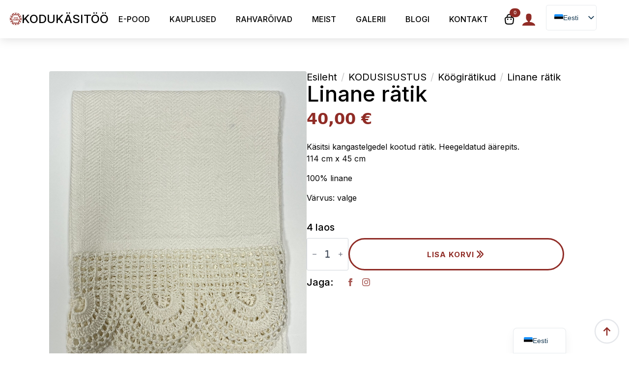

--- FILE ---
content_type: text/html; charset=UTF-8
request_url: https://crafts.ee/toode/linane-kateratik/
body_size: 21072
content:
    <!doctype html>
    <html lang="et" prefix="og: https://ogp.me/ns#">

    <head>
        <meta charset="UTF-8">
        <meta name="viewport" content="width=device-width, initial-scale=1">
                    <link rel='stylesheet' href='https://crafts.ee/wp-content/plugins/breakdance/plugin/themeless/normalize.min.css'>
                <script id="cookieyes" type="text/javascript" src="https://cdn-cookieyes.com/client_data/ba77bfec494acb2aab00d44da72c0caa/script.js"></script>
<!-- Search Engine Optimization by Rank Math PRO - https://rankmath.com/ -->
<title>Linane rätik - Koduk&auml;sit&ouml;&ouml;</title>
<meta name="description" content="Käsitsi kangastelgedel kootud rätik. Heegeldatud äärepits. 114 cm x 45 cm 100% linane Värvus: valge"/>
<meta name="robots" content="follow, index, max-snippet:-1, max-video-preview:-1, max-image-preview:large"/>
<link rel="canonical" href="https://crafts.ee/toode/linane-kateratik/" />
<meta property="og:locale" content="et_EE" />
<meta property="og:type" content="product" />
<meta property="og:title" content="Linane rätik - Koduk&auml;sit&ouml;&ouml;" />
<meta property="og:description" content="Käsitsi kangastelgedel kootud rätik. Heegeldatud äärepits. 114 cm x 45 cm 100% linane Värvus: valge" />
<meta property="og:url" content="https://crafts.ee/toode/linane-kateratik/" />
<meta property="og:site_name" content="New Zone+ Application" />
<meta property="og:updated_time" content="2025-10-05T22:36:11+03:00" />
<meta property="og:image" content="https://crafts.ee/wp-content/uploads/2025/04/IMG_8906.jpeg" />
<meta property="og:image:secure_url" content="https://crafts.ee/wp-content/uploads/2025/04/IMG_8906.jpeg" />
<meta property="og:image:width" content="801" />
<meta property="og:image:height" content="1024" />
<meta property="og:image:alt" content="Linane rätik" />
<meta property="og:image:type" content="image/jpeg" />
<meta property="product:price:amount" content="40" />
<meta property="product:price:currency" content="EUR" />
<meta property="product:availability" content="instock" />
<meta name="twitter:card" content="summary_large_image" />
<meta name="twitter:title" content="Linane rätik - Koduk&auml;sit&ouml;&ouml;" />
<meta name="twitter:description" content="Käsitsi kangastelgedel kootud rätik. Heegeldatud äärepits. 114 cm x 45 cm 100% linane Värvus: valge" />
<meta name="twitter:image" content="https://crafts.ee/wp-content/uploads/2025/04/IMG_8906.jpeg" />
<meta name="twitter:label1" content="Price" />
<meta name="twitter:data1" content="40,00&nbsp;&euro;" />
<meta name="twitter:label2" content="Availability" />
<meta name="twitter:data2" content="4 laos" />
<script type="application/ld+json" class="rank-math-schema-pro">{"@context":"https://schema.org","@graph":[{"@type":["Person","Organization"],"@id":"https://crafts.ee/#person","name":"New Zone+ Application"},{"@type":"WebSite","@id":"https://crafts.ee/#website","url":"https://crafts.ee","name":"New Zone+ Application","publisher":{"@id":"https://crafts.ee/#person"},"inLanguage":"et"},{"@type":"ImageObject","@id":"https://crafts.ee/wp-content/uploads/2025/04/IMG_8906.jpeg","url":"https://crafts.ee/wp-content/uploads/2025/04/IMG_8906.jpeg","width":"2002","height":"2560","inLanguage":"et"},{"@type":"ItemPage","@id":"https://crafts.ee/toode/linane-kateratik/#webpage","url":"https://crafts.ee/toode/linane-kateratik/","name":"Linane r\u00e4tik - Koduk&auml;sit&ouml;&ouml;","datePublished":"2025-04-23T15:16:49+03:00","dateModified":"2025-10-05T22:36:11+03:00","isPartOf":{"@id":"https://crafts.ee/#website"},"primaryImageOfPage":{"@id":"https://crafts.ee/wp-content/uploads/2025/04/IMG_8906.jpeg"},"inLanguage":"et"},{"@type":"Product","name":"Linane r\u00e4tik - Koduk&auml;sit&ouml;&ouml;","description":"K\u00e4sitsi kangastelgedel kootud r\u00e4tik. Heegeldatud \u00e4\u00e4repits. 114 cm x 45 cm 100% linane V\u00e4rvus: valge","category":"KODUSISUSTUS &gt; K\u00f6\u00f6gir\u00e4tikud","mainEntityOfPage":{"@id":"https://crafts.ee/toode/linane-kateratik/#webpage"},"image":[{"@type":"ImageObject","url":"https://crafts.ee/wp-content/uploads/2025/04/IMG_8906.jpeg","height":"2560","width":"2002"},{"@type":"ImageObject","url":"https://crafts.ee/wp-content/uploads/2025/04/IMG_8907.jpeg","height":"2560","width":"1920"},{"@type":"ImageObject","url":"https://crafts.ee/wp-content/uploads/2025/04/IMG_8908.jpeg","height":"2560","width":"1920"}],"offers":{"@type":"Offer","price":"40.00","priceCurrency":"EUR","priceValidUntil":"2027-12-31","availability":"http://schema.org/InStock","itemCondition":"NewCondition","url":"https://crafts.ee/toode/linane-kateratik/","seller":{"@type":"Person","@id":"https://crafts.ee/","name":"New Zone+ Application","url":"https://crafts.ee"}},"@id":"https://crafts.ee/toode/linane-kateratik/#richSnippet"}]}</script>
<!-- /Rank Math WordPress SEO plugin -->

<link rel="alternate" title="oEmbed (JSON)" type="application/json+oembed" href="https://crafts.ee/wp-json/oembed/1.0/embed?url=https%3A%2F%2Fcrafts.ee%2Ftoode%2Flinane-kateratik%2F" />
<link rel="alternate" title="oEmbed (XML)" type="text/xml+oembed" href="https://crafts.ee/wp-json/oembed/1.0/embed?url=https%3A%2F%2Fcrafts.ee%2Ftoode%2Flinane-kateratik%2F&#038;format=xml" />
<style id='wp-img-auto-sizes-contain-inline-css' type='text/css'>
img:is([sizes=auto i],[sizes^="auto," i]){contain-intrinsic-size:3000px 1500px}
/*# sourceURL=wp-img-auto-sizes-contain-inline-css */
</style>
<style id='wp-emoji-styles-inline-css' type='text/css'>

	img.wp-smiley, img.emoji {
		display: inline !important;
		border: none !important;
		box-shadow: none !important;
		height: 1em !important;
		width: 1em !important;
		margin: 0 0.07em !important;
		vertical-align: -0.1em !important;
		background: none !important;
		padding: 0 !important;
	}
/*# sourceURL=wp-emoji-styles-inline-css */
</style>
<style id='wp-block-library-inline-css' type='text/css'>
:root{--wp-block-synced-color:#7a00df;--wp-block-synced-color--rgb:122,0,223;--wp-bound-block-color:var(--wp-block-synced-color);--wp-editor-canvas-background:#ddd;--wp-admin-theme-color:#007cba;--wp-admin-theme-color--rgb:0,124,186;--wp-admin-theme-color-darker-10:#006ba1;--wp-admin-theme-color-darker-10--rgb:0,107,160.5;--wp-admin-theme-color-darker-20:#005a87;--wp-admin-theme-color-darker-20--rgb:0,90,135;--wp-admin-border-width-focus:2px}@media (min-resolution:192dpi){:root{--wp-admin-border-width-focus:1.5px}}.wp-element-button{cursor:pointer}:root .has-very-light-gray-background-color{background-color:#eee}:root .has-very-dark-gray-background-color{background-color:#313131}:root .has-very-light-gray-color{color:#eee}:root .has-very-dark-gray-color{color:#313131}:root .has-vivid-green-cyan-to-vivid-cyan-blue-gradient-background{background:linear-gradient(135deg,#00d084,#0693e3)}:root .has-purple-crush-gradient-background{background:linear-gradient(135deg,#34e2e4,#4721fb 50%,#ab1dfe)}:root .has-hazy-dawn-gradient-background{background:linear-gradient(135deg,#faaca8,#dad0ec)}:root .has-subdued-olive-gradient-background{background:linear-gradient(135deg,#fafae1,#67a671)}:root .has-atomic-cream-gradient-background{background:linear-gradient(135deg,#fdd79a,#004a59)}:root .has-nightshade-gradient-background{background:linear-gradient(135deg,#330968,#31cdcf)}:root .has-midnight-gradient-background{background:linear-gradient(135deg,#020381,#2874fc)}:root{--wp--preset--font-size--normal:16px;--wp--preset--font-size--huge:42px}.has-regular-font-size{font-size:1em}.has-larger-font-size{font-size:2.625em}.has-normal-font-size{font-size:var(--wp--preset--font-size--normal)}.has-huge-font-size{font-size:var(--wp--preset--font-size--huge)}.has-text-align-center{text-align:center}.has-text-align-left{text-align:left}.has-text-align-right{text-align:right}.has-fit-text{white-space:nowrap!important}#end-resizable-editor-section{display:none}.aligncenter{clear:both}.items-justified-left{justify-content:flex-start}.items-justified-center{justify-content:center}.items-justified-right{justify-content:flex-end}.items-justified-space-between{justify-content:space-between}.screen-reader-text{border:0;clip-path:inset(50%);height:1px;margin:-1px;overflow:hidden;padding:0;position:absolute;width:1px;word-wrap:normal!important}.screen-reader-text:focus{background-color:#ddd;clip-path:none;color:#444;display:block;font-size:1em;height:auto;left:5px;line-height:normal;padding:15px 23px 14px;text-decoration:none;top:5px;width:auto;z-index:100000}html :where(.has-border-color){border-style:solid}html :where([style*=border-top-color]){border-top-style:solid}html :where([style*=border-right-color]){border-right-style:solid}html :where([style*=border-bottom-color]){border-bottom-style:solid}html :where([style*=border-left-color]){border-left-style:solid}html :where([style*=border-width]){border-style:solid}html :where([style*=border-top-width]){border-top-style:solid}html :where([style*=border-right-width]){border-right-style:solid}html :where([style*=border-bottom-width]){border-bottom-style:solid}html :where([style*=border-left-width]){border-left-style:solid}html :where(img[class*=wp-image-]){height:auto;max-width:100%}:where(figure){margin:0 0 1em}html :where(.is-position-sticky){--wp-admin--admin-bar--position-offset:var(--wp-admin--admin-bar--height,0px)}@media screen and (max-width:600px){html :where(.is-position-sticky){--wp-admin--admin-bar--position-offset:0px}}
/*# sourceURL=/wp-includes/css/dist/block-library/common.min.css */
</style>
<style id='classic-theme-styles-inline-css' type='text/css'>
/*! This file is auto-generated */
.wp-block-button__link{color:#fff;background-color:#32373c;border-radius:9999px;box-shadow:none;text-decoration:none;padding:calc(.667em + 2px) calc(1.333em + 2px);font-size:1.125em}.wp-block-file__button{background:#32373c;color:#fff;text-decoration:none}
/*# sourceURL=/wp-includes/css/classic-themes.min.css */
</style>
<link rel='stylesheet' id='photoswipe-css' href='https://crafts.ee/wp-content/plugins/woocommerce/assets/css/photoswipe/photoswipe.min.css?ver=10.4.3' type='text/css' media='all' />
<link rel='stylesheet' id='photoswipe-default-skin-css' href='https://crafts.ee/wp-content/plugins/woocommerce/assets/css/photoswipe/default-skin/default-skin.min.css?ver=10.4.3' type='text/css' media='all' />
<link rel='stylesheet' id='montonio-style-css' href='https://crafts.ee/wp-content/plugins/montonio-for-woocommerce/assets/css/montonio-style.css?ver=9.3.2' type='text/css' media='all' />
<link rel='stylesheet' id='wpb_wmca_accordion_style-css' href='https://crafts.ee/wp-content/plugins/wpb-accordion-menu-or-category/assets/css/wpb_wmca_style.css?ver=1.0' type='text/css' media='all' />
<link rel='stylesheet' id='dgwt-wcas-style-css' href='https://crafts.ee/wp-content/plugins/ajax-search-for-woocommerce-premium/assets/css/style.min.css?ver=1.30.1' type='text/css' media='all' />
<link rel='stylesheet' id='trp-language-switcher-v2-css' href='https://crafts.ee/wp-content/plugins/translatepress-multilingual/assets/css/trp-language-switcher-v2.css?ver=3.0.7' type='text/css' media='all' />
<link rel='stylesheet' id='tablepress-default-css' href='https://crafts.ee/wp-content/plugins/tablepress/css/build/default.css?ver=3.2.6' type='text/css' media='all' />
<script type="text/javascript" src="https://crafts.ee/wp-includes/js/jquery/jquery.min.js?ver=3.7.1" id="jquery-core-js"></script>
<script type="text/javascript" src="https://crafts.ee/wp-includes/js/jquery/jquery-migrate.min.js?ver=3.4.1" id="jquery-migrate-js"></script>
<script type="text/javascript" src="https://crafts.ee/wp-content/plugins/woocommerce/assets/js/jquery-blockui/jquery.blockUI.min.js?ver=2.7.0-wc.10.4.3" id="wc-jquery-blockui-js" data-wp-strategy="defer"></script>
<script type="text/javascript" id="wc-add-to-cart-js-extra">
/* <![CDATA[ */
var wc_add_to_cart_params = {"ajax_url":"/wp-admin/admin-ajax.php","wc_ajax_url":"/?wc-ajax=%%endpoint%%","i18n_view_cart":"Vaata ostukorvi","cart_url":"https://crafts.ee/ostukorv/","is_cart":"","cart_redirect_after_add":"no"};
//# sourceURL=wc-add-to-cart-js-extra
/* ]]> */
</script>
<script type="text/javascript" src="https://crafts.ee/wp-content/plugins/woocommerce/assets/js/frontend/add-to-cart.min.js?ver=10.4.3" id="wc-add-to-cart-js" defer="defer" data-wp-strategy="defer"></script>
<script type="text/javascript" src="https://crafts.ee/wp-content/plugins/woocommerce/assets/js/zoom/jquery.zoom.min.js?ver=1.7.21-wc.10.4.3" id="wc-zoom-js" defer="defer" data-wp-strategy="defer"></script>
<script type="text/javascript" src="https://crafts.ee/wp-content/plugins/woocommerce/assets/js/flexslider/jquery.flexslider.min.js?ver=2.7.2-wc.10.4.3" id="wc-flexslider-js" defer="defer" data-wp-strategy="defer"></script>
<script type="text/javascript" src="https://crafts.ee/wp-content/plugins/woocommerce/assets/js/photoswipe/photoswipe.min.js?ver=4.1.1-wc.10.4.3" id="wc-photoswipe-js" defer="defer" data-wp-strategy="defer"></script>
<script type="text/javascript" src="https://crafts.ee/wp-content/plugins/woocommerce/assets/js/photoswipe/photoswipe-ui-default.min.js?ver=4.1.1-wc.10.4.3" id="wc-photoswipe-ui-default-js" defer="defer" data-wp-strategy="defer"></script>
<script type="text/javascript" id="wc-single-product-js-extra">
/* <![CDATA[ */
var wc_single_product_params = {"i18n_required_rating_text":"Palun vali hinnang","i18n_rating_options":["1 t\u00e4rni 5-st","2 t\u00e4rni 5-st","3 t\u00e4rni 5-st","4 t\u00e4rni 5-st","5 t\u00e4rni 5-st"],"i18n_product_gallery_trigger_text":"Vaata t\u00e4isekraani pildigaleriid","review_rating_required":"yes","flexslider":{"rtl":false,"animation":"slide","smoothHeight":true,"directionNav":false,"controlNav":"thumbnails","slideshow":false,"animationSpeed":500,"animationLoop":false,"allowOneSlide":false},"zoom_enabled":"1","zoom_options":[],"photoswipe_enabled":"1","photoswipe_options":{"shareEl":false,"closeOnScroll":false,"history":false,"hideAnimationDuration":0,"showAnimationDuration":0},"flexslider_enabled":"1"};
//# sourceURL=wc-single-product-js-extra
/* ]]> */
</script>
<script type="text/javascript" src="https://crafts.ee/wp-content/plugins/woocommerce/assets/js/frontend/single-product.min.js?ver=10.4.3" id="wc-single-product-js" defer="defer" data-wp-strategy="defer"></script>
<script type="text/javascript" src="https://crafts.ee/wp-content/plugins/woocommerce/assets/js/js-cookie/js.cookie.min.js?ver=2.1.4-wc.10.4.3" id="wc-js-cookie-js" defer="defer" data-wp-strategy="defer"></script>
<script type="text/javascript" id="woocommerce-js-extra">
/* <![CDATA[ */
var woocommerce_params = {"ajax_url":"/wp-admin/admin-ajax.php","wc_ajax_url":"/?wc-ajax=%%endpoint%%","i18n_password_show":"N\u00e4ita parooli","i18n_password_hide":"Peida parool"};
//# sourceURL=woocommerce-js-extra
/* ]]> */
</script>
<script type="text/javascript" src="https://crafts.ee/wp-content/plugins/woocommerce/assets/js/frontend/woocommerce.min.js?ver=10.4.3" id="woocommerce-js" defer="defer" data-wp-strategy="defer"></script>
<script type="text/javascript" src="https://crafts.ee/wp-content/plugins/translatepress-multilingual/assets/js/trp-frontend-compatibility.js?ver=3.0.7" id="trp-frontend-compatibility-js"></script>
<script type="text/javascript" src="https://crafts.ee/wp-content/plugins/translatepress-multilingual/assets/js/trp-frontend-language-switcher.js?ver=3.0.7" id="trp-language-switcher-js-v2-js"></script>
<script type="text/javascript" id="wc-cart-fragments-js-extra">
/* <![CDATA[ */
var wc_cart_fragments_params = {"ajax_url":"/wp-admin/admin-ajax.php","wc_ajax_url":"/?wc-ajax=%%endpoint%%","cart_hash_key":"wc_cart_hash_5d16e4083b1d83a1ecddda2380e31a2c","fragment_name":"wc_fragments_5d16e4083b1d83a1ecddda2380e31a2c","request_timeout":"5000"};
//# sourceURL=wc-cart-fragments-js-extra
/* ]]> */
</script>
<script type="text/javascript" src="https://crafts.ee/wp-content/plugins/woocommerce/assets/js/frontend/cart-fragments.min.js?ver=10.4.3" id="wc-cart-fragments-js" defer="defer" data-wp-strategy="defer"></script>
<link rel="https://api.w.org/" href="https://crafts.ee/wp-json/" /><link rel="alternate" title="JSON" type="application/json" href="https://crafts.ee/wp-json/wp/v2/product/1125" /><link rel="EditURI" type="application/rsd+xml" title="RSD" href="https://crafts.ee/xmlrpc.php?rsd" />
<meta name="generator" content="WordPress 6.9" />
<link rel='shortlink' href='https://crafts.ee/?p=1125' />
<link rel="alternate" hreflang="et" href="https://crafts.ee/toode/linane-kateratik/"/>
<link rel="alternate" hreflang="en-US" href="https://crafts.ee/en/product/linane-kateratik/"/>
<link rel="alternate" hreflang="en" href="https://crafts.ee/en/product/linane-kateratik/"/>
		<style>
			.dgwt-wcas-ico-magnifier,.dgwt-wcas-ico-magnifier-handler{max-width:20px}.dgwt-wcas-search-wrapp{max-width:600px}.dgwt-wcas-search-wrapp .dgwt-wcas-sf-wrapp input[type=search].dgwt-wcas-search-input,.dgwt-wcas-search-wrapp .dgwt-wcas-sf-wrapp input[type=search].dgwt-wcas-search-input:hover,.dgwt-wcas-search-wrapp .dgwt-wcas-sf-wrapp input[type=search].dgwt-wcas-search-input:focus{background-color:#fff;border-color:#d1d5db}.dgwt-wcas-search-wrapp .dgwt-wcas-sf-wrapp .dgwt-wcas-search-submit::before{}.dgwt-wcas-search-wrapp .dgwt-wcas-sf-wrapp .dgwt-wcas-search-submit:hover::before,.dgwt-wcas-search-wrapp .dgwt-wcas-sf-wrapp .dgwt-wcas-search-submit:focus::before{}.dgwt-wcas-search-wrapp .dgwt-wcas-sf-wrapp .dgwt-wcas-search-submit,.dgwt-wcas-om-bar .dgwt-wcas-om-return{color:#0a0000}.dgwt-wcas-search-wrapp .dgwt-wcas-ico-magnifier,.dgwt-wcas-search-wrapp .dgwt-wcas-sf-wrapp .dgwt-wcas-search-submit svg path,.dgwt-wcas-om-bar .dgwt-wcas-om-return svg path{fill:#0a0000}		</style>
			<noscript><style>.woocommerce-product-gallery{ opacity: 1 !important; }</style></noscript>
	<link rel="icon" href="https://crafts.ee/wp-content/uploads/2025/02/cropped-logo_punanes-32x32.webp" sizes="32x32" />
<link rel="icon" href="https://crafts.ee/wp-content/uploads/2025/02/cropped-logo_punanes-192x192.webp" sizes="192x192" />
<link rel="apple-touch-icon" href="https://crafts.ee/wp-content/uploads/2025/02/cropped-logo_punanes-180x180.webp" />
<meta name="msapplication-TileImage" content="https://crafts.ee/wp-content/uploads/2025/02/cropped-logo_punanes-270x270.webp" />
		<style type="text/css" id="wp-custom-css">
			#logo-text{
 font-size: clamp(1.1rem, 2vw, 1.2rem);
}
body > header > div.bde-header-builder__container > div.bde-div-100-113.bde-div > div.bde-shortcode-100-131.bde-shortcode > div > div > div.trp-ls-shortcode-current-language{
	
}
body > header > div.bde-header-builder__container > div.bde-div-100-113.bde-div > div.bde-shortcode-100-131.bde-shortcode{
	width:183px!important;
}


body > header > div.bde-header-builder__container > div.bde-div-100-113.bde-div > div.bde-shortcode-100-131.bde-shortcode > div > div > div.trp-ls-shortcode-current-language{
	width:183px!important;
}

p.stock.out-of-stock {
    color: white !important;
}

p.stock.out-of-stock::before {
    background-color: white !important;
}

#trp-floater-ls {
  display: none;
}

@media only screen and (max-width: 767px) {
  #trp-floater-ls {
    display: block;
  }
}

.trp-language-switcher > div {
    border: none;
}

p.woocommerce-mini-cart__empty-message{
    background-color: white !important;
}

p.woocommerce-mini-cart__empty-message::before{
    background-color: #902c26 !important;
}

.button.add_to_cart_button {
    padding: 14px 24px !important;
		font-size: 20px !important;
}

/* Default Styles (Mobile First) */
/* Apply base styles here for screens smaller than 600px */

/* Smartphones (portrait & small landscape) */
@media (max-width: 599px) {
  /* Styles for phones */
}

/* Small tablets (portrait) */
@media (min-width: 600px) and (max-width: 767px) {
  /* Styles for small tablets */
}

/* Tablets (landscape) */
@media (min-width: 768px) and (max-width: 1023px) {
  /* Styles for large tablets */
}

/* Laptops and small desktops */
@media (min-width: 1024px) and (max-width: 1279px) {
  /* Styles for small laptops and desktops */
}

/* Desktops */
@media (min-width: 1280px) and (max-width: 1919px) {
  /* Styles for standard desktops */
}

/* Large desktops / 1080p+ */
@media (min-width: 1920px) and (max-width: 2559px) {
  /* Styles for Full HD and 1440p monitors */
}

/* Ultra-wide / 4K+ */
@media (min-width: 2560px) {
  /* Styles for 4K screens and ultra-wide monitors */
}

/* Orientation specific (portrait mode) */
@media (orientation: portrait) {
  /* Styles for devices held vertically */
}

/* Orientation specific (landscape mode) */
@media (orientation: landscape) {
  /* Styles for devices held horizontally */
}

/* Retina / High DPI displays */
@media (-webkit-min-device-pixel-ratio: 2), 
       (min-resolution: 192dpi) {
  /* Styles for high pixel density screens */
}

/* Print styles */
@media print {
  /* Styles for printing */
}

#dgwt-wcas-search-input-1 {
  border-color: #d1d5db !important;
    border-width: 1px;
    border-radius: 3px;
}

body > section.bde-section-13-100.bde-section > div > div {
	align-items: center !important;
	margin-bottom: 160px;
}


body > section.bde-section-13-100.bde-section > div > div > div > div > div > p:nth-child(2) {
	color: white;
}

body > section.bde-section-13-100.bde-section > div > div > div > div > div > p:nth-child(2) {
	color: white;
}

body > section.bde-section-13-100.bde-section > div > div > div > div > div > p:nth-child(2):before {
	background-color: white !important;
}

body > section.bde-section-13-100.bde-section > div > div > div > div > div > p:nth-child(2) > a {
	color: white;
}

body > section.bde-section-13-100.bde-section > div > div > div > div > div > p:nth-child(2) > a:hover {
	color: white;
}

body > section.bde-section-13-100.bde-section > div > div > div > div > div > div.woocommerce-info {
	color: white;
}

body > section.bde-section-13-100.bde-section > div > div > div > div > div > div.woocommerce-info:before {
	background-color: white !important;
}

body > section.bde-section-13-100.bde-section > div > div > div > div > div > div.woocommerce-info > a {
	color: white;
}

body > section.bde-section-13-100.bde-section > div > div > div > div > div > div.woocommerce-info > a:hover {
	color: white;
}

.breakdance-woocommerce .woocommerce-columns--addresses, .breakdance-woocommerce .woocommerce-Addresses {
    flex-direction: column !important;
}

#payment > ul > li > div {
		background: #e3e3e3;
		    font-weight: 500 !important;
} 

#payment > ul > li > div:before {
		background-color: white;
}

body > section.bde-section-288-140.bde-section > div > div.bde-columns-288-224.bde-columns > div.bde-column-288-225.bde-column > div > div > div {
	color: white;
}

body > section.bde-section-288-140.bde-section > div > div.bde-columns-288-224.bde-columns > div.bde-column-288-225.bde-column > div > div > div:before {
	background-color: white !important;
}

#shipping_method > li > label {
    line-height: 1.5;
    font-family: 'Inter';
    font-weight: 800;
    color: #0a0b24;
    font-size: 14px;
    text-transform: uppercase;
}


p.stock.out-of-stock::before {
    background-color: #902c26 !important;
}

p.stock.out-of-stock {
    color: #902c26 !important;
}

#order_review > table > tbody > tr > td.product-name {
    color: #902c26 !important;
}

#order_review > table > tfoot > tr.montonio-pickup-point > td > div > div > div.choices__inner > div > div {
    color: black !important;
}

#order_review > table > tfoot > tr.montonio-pickup-point > td > div > div > div.choices__list.choices__list--dropdown.is-active > div {
    color: black !important;
}

#payment > ul > li > div {
    background-color: #fff !important;
}

body .breakdance-woocommerce table td {
    color: black !important;
}

.wpb_wmca_accordion_wrapper_theme_transparent ul li a {
    color: #902c26 !important;
}

.wpb_wmca_accordion_wrapper_theme_transparent>ul>li li:hover>a, .wpb_wmca_accordion_wrapper_theme_transparent>ul>li li.current-cat>a, .wpb_wmca_accordion_wrapper_theme_transparent>ul>li li.current-menu-item>a, .wpb_wmca_accordion_wrapper_theme_transparent li.current_page_item>a {
    border-color: #902c26 !important;
}

body > section.bde-section-41-105.bde-section > div > div > div > div.bde-cart-contents-41-108.bde-cart-contents.breakdance-woocommerce > form > div {
    margin-bottom: 32px !important;
}

.woocommerce-message .button.no-transform {
    text-transform: none !important;
}

.breakdance-woocommerce .woocommerce-error a {
    text-transform: none !important;
}

.wpb_category_n_menu_accordion>ul>li>a {
    font-size: 16px;
    line-height: 20px;
    padding: 14px 22px;
}

.wpb_category_n_menu_accordion li a {
    position: relative;
    font-size: 13px;
    line-height: 18px;
    padding: 14px 22px;
    font-weight: 600;
    -o-transition: color .2s linear, background .2s linear;
    -moz-transition: color .2s linear, background .2s linear;
    -webkit-transition: color .2s linear, background .2s linear;
    transition: color .2s linear, background .2s linear;
}

.choices{
	position: absolute !important;
	width: 86% !important;
}

/* Keela automaatne suur algustäht (capitalize) üle kogu saidi 
h1, h2, h3, h4, h5, h6,
.entry-title, .page-title, .site-title,
.woocommerce-products-header__title,
.product_title, .woocommerce-loop-product__title,
nav a, .menu a, .main-navigation a,
.button, .wp-block-button__link,
.widget-title, .card-title,
[class*="title"], [class*="heading"],
.has-text-transform-uppercase, .has-text-transform-capitalize {
  text-transform: none !important;
}
*/

.bde-mini-cart-offcanvas .woocommerce-mini-cart__empty-message{
	color: #000 !important;
}

.breakdance-woocommerce .woocommerce-error strong {
  text-transform: lowercase;     /* rest of the text */
  display: inline-block;         /* enables ::first-letter reliably */
}
.breakdance-woocommerce .woocommerce-error strong::first-letter {
  text-transform: uppercase !important; /* beat theme overrides */
}

.woocommerce-button.button.invoice{
	background: var(--bde-button-secondary-background-color);
    color: var(--bde-button-secondary-text-color);
    border-color: var(--bde-button-secondary-border-color);
    border-radius: var(--bde-button-border-radius);
    border-width: 3px;
    font-size: var(--bde-button-font-size);
    line-height: var(--bde-button-line-height);
    font-weight: var(--bde-button-font-weight);
    transition: var(--bde-woo-base-transition);
    transition-duration: var(--bde-transition-duration);
    display: inline-flex
;
    border-style: solid;
    text-transform: capitalize;
    padding: var(--bde-button-padding-base);
    text-decoration: none;
    text-align: center;
    justify-content: center;
    align-items: center;
    cursor: pointer;
    width: -moz-max-content;
    width: max-content;
    border-style: solid;
    gap: var(--bde-woo-base-small-gaps);
    border-radius: 9999px;
}

.woocommerce-button.button.invoice:hover{
	transform: scale(1.05);
	background-color: var(--bde-button-secondary-background-color-hover);
    color: var(--bde-button-secondary-text-color-hover);
    border-color: var(--bde-button-secondary-border-color-hover);
}

.woocommerce-Button.woocommerce-button.button.woocommerce-form-register__submit:hover{
	background-color: #902C26;
}

.breakdance .bde-social-icons-259-153 .bde-social-icons__icon-wrapper{
	border: solid 1px #902C26;
}

.breakdance .bde-wooproducttabs-259-137 .bde-tabs .bde-tabs__tabslist--pills .bde-tabs__tab{
	border: 3px solid #902C26;
}

.breakdance .bde-wooproducttabs-246-235 .bde-tabs .bde-tabs__tabslist--pills .bde-tabs__tab{
	border: 3px solid #902C26;
}

.tablepress>:where(thead,tfoot)>tr>* {
    background-color: #fff !important;
		color: #000;
}



/* 1. Reset the table display so it acts like a real table, not a flex/block list */
.tablepress {
    display: table !important;
    width: 100% !important;
    border-collapse: collapse !important;
    table-layout: auto !important; /* Allows columns to shrink/grow to fit */
    margin: 0 !important;
}

/* 2. Force rows to stay as horizontal rows */
.tablepress tr {
    display: table-row !important;
    flex-wrap: nowrap !important; /* Stop them from wrapping into new lines */
    border-bottom: 1px solid #ddd; /* Optional: adds a divider line */
}

/* 3. Force cells to stay side-by-side */
.tablepress th, 
.tablepress td {
    display: table-cell !important;
    width: auto !important; /* Let the browser calculate width */
    float: none !important; /* Prevent floating elements */
    padding: 8px 4px !important; /* Reduce padding slightly to fit everything */
    text-align: center !important; /* Center the numbers */
    vertical-align: middle !important;
}

/* 4. Specific fix for the first column (Labels like "Rinnamõõt") */
.tablepress .column-1 {
    text-align: left !important;
    font-weight: 600;
    width: 30% !important; /* Give the label column a bit more specific space */
}

/* 5. Mobile adjustment: Shrink text slightly if it's still breaking */
@media (max-width: 480px) {
    .tablepress-id-2 th, 
    .tablepress-id-2 td {
        font-size: 13px !important;
        padding: 6px 2px !important;
    }
}


/* 1. FORCE THE HEADER TO BE VISIBLE ALWAYS */
.tablepress thead {
    display: table-header-group !important; /* Forces standard table header behavior */
    visibility: visible !important;
    opacity: 1 !important;
    position: static !important; /* Ensures it isn't moved off-screen */
    height: auto !important;
}

/* 2. FORCE THE TABLE TO STAY A TABLE (Disable Flex/Block stacking) */
.tablepress {
    display: table !important;
    width: 100% !important;
    table-layout: auto !important; /* Allows columns to adjust width automatically */
    border-collapse: collapse !important;
}

/* 3. FORCE ROWS TO STAY HORIZONTAL */
.tablepress tr {
    display: table-row !important;
    flex-wrap: nowrap !important; /* Prevents rows from breaking into flex items */
    margin: 0 !important;
    background: transparent !important; /* specific override for some themes */
}

/* 4. FORCE CELLS TO STAY SIDE-BY-SIDE */
.tablepress th, 
.tablepress td {
    display: table-cell !important;
    width: auto !important; /* Overrides the fixed pixel widths from JS */
    float: none !important; /* Prevents floating elements */
    padding: 8px 4px !important;
    text-align: center !important;
}

/* 5. SPECIFIC FIX FOR THE FIRST COLUMN (Labels) */
.tablepress .column-1 {
    text-align: left !important;
    font-weight: 600;
}

/* 6. HIDE GENERATED CONTENT (If theme adds labels inside cells) */
.tablepress td::before {
    content: none !important;
    display: none !important;
}

/* --- FORCE TABLE STRUCTURE --- */
.product table {
  display: table !important;
  width: 100%;
  border-collapse: collapse;
}

.product table thead {
  display: table-header-group !important;
}

.product table tbody {
  display: table-row-group !important;
}

.product table tr {
  display: table-row !important;
}

.product table td,
.product table th {
  display: table-cell !important;
  white-space: normal;
  padding: 8px 12px;
  vertical-align: middle;
}

/* --- MOBILE SCROLL CONTAINER --- */
.product .breakdance-table-wrapper,
.product table {
  overflow-x: auto;
}

/* Wrap table in scroll if needed */
.product table {
  width: max-content;
  max-width: 100%;
}

/* spacing on all screens */
.product table td,
.product table th {
  padding: 10px 18px; /* horizontal = 18px */
}

/* if mobile needs extra spacing */
@media (max-width: 600px) {
  .product table td,
  .product table th {
    padding: 12px 24px; /* increase spacing on mobile */
  }
}

.single-product table td,
.single-product table th {
    padding: 2px !important;
}

.woocommerce-Button.button{
	color: #902C26 !important;
	border: 2px solid #902C26 !important;
}

.woocommerce-Button.button:hover{
	color: #fff !important;
	border: 2px solid #902C26 !important;
}		</style>
		<!-- [HEADER ASSETS] -->
<link rel="stylesheet" href="https://crafts.ee/wp-content/plugins/breakdance/subplugins/breakdance-woocommerce/css/breakdance-woocommerce.css" />

<link rel="stylesheet" href="https://crafts.ee/wp-content/plugins/breakdance/subplugins/breakdance-elements/dependencies-files/custom-tabs@1/tabs.css?bd_ver=2.6.1" />
<link rel="stylesheet" href="https://crafts.ee/wp-content/plugins/breakdance/subplugins/breakdance-elements/dependencies-files/awesome-menu@1/awesome-menu.css?bd_ver=2.6.1" />
<link rel="stylesheet" href="https://fonts.googleapis.com/css2?family=Inter:ital,wght@0,100;0,200;0,300;0,400;0,500;0,600;0,700;0,800;0,900;1,100;1,200;1,300;1,400;1,500;1,600;1,700;1,800;1,900&family=AR One Sans:ital,wght@0,100;0,200;0,300;0,400;0,500;0,600;0,700;0,800;0,900;1,100;1,200;1,300;1,400;1,500;1,600;1,700;1,800;1,900&display=swap" />

<link rel="stylesheet" href="https://crafts.ee/wp-content/uploads/breakdance/css/post-246-defaults.css?v=80af5f3184bf7a49e516508b41f8f2a4" />

<link rel="stylesheet" href="https://crafts.ee/wp-content/uploads/breakdance/css/post-100-defaults.css?v=93898808e821d676bd4c085c3614500b" />

<link rel="stylesheet" href="https://crafts.ee/wp-content/uploads/breakdance/css/post-122-defaults.css?v=cf7c3e737d25fb1e21fbff525d90f535" />

<link rel="stylesheet" href="https://crafts.ee/wp-content/uploads/breakdance/css/global-settings.css?v=61c57d93b9f5685924eeff55e29ad7a6" />

<link rel="stylesheet" href="https://crafts.ee/wp-content/uploads/breakdance/css/post-246.css?v=bf40b8fb6ef3de0d5228f34acbd5d955" />

<link rel="stylesheet" href="https://crafts.ee/wp-content/uploads/breakdance/css/post-100.css?v=59b76039b6b79423f7357bc185c36434" />

<link rel="stylesheet" href="https://crafts.ee/wp-content/uploads/breakdance/css/post-122.css?v=fe652368ac8a0750cc08b92daf49a2be" />
<!-- [/EOF HEADER ASSETS] -->
<!-- Google tag (gtag.js) -->
<script async src="https://www.googletagmanager.com/gtag/js?id=G-05CJWSDPGT"></script>
<script>
  window.dataLayer = window.dataLayer || [];
  function gtag(){dataLayer.push(arguments);}
  gtag('js', new Date());

  gtag('config', 'G-05CJWSDPGT');
</script>    </head>
    
    <body class="wp-singular product-template-default single single-product postid-1125 wp-theme-breakdance-zero breakdance theme-breakdance-zero woocommerce woocommerce-page woocommerce-no-js translatepress-et woo-variation-swatches wvs-behavior-blur wvs-theme-breakdance-zero wvs-show-label wvs-tooltip">
            <header class="bde-header-builder-100-100 bde-header-builder bde-header-builder--sticky bde-header-builder--sticky-scroll-slide">

<div class="bde-header-builder__container"><a class="bde-container-link-100-134 bde-container-link breakdance-link" href="https://crafts.ee/" target="_self" data-type="url">
  
  
	



<div class="bde-div-100-133 bde-div">
  
  
	



<div id="logo-icon" class="bde-image-100-108 bde-image">
<figure class="breakdance-image breakdance-image--102">
	<div class="breakdance-image-container">
		<div class="breakdance-image-clip"><img class="breakdance-image-object" src="https://crafts.ee/wp-content/uploads/2025/02/logo_punanes.webp" width="336" height="337" srcset="https://crafts.ee/wp-content/uploads/2025/02/logo_punanes.webp 336w, https://crafts.ee/wp-content/uploads/2025/02/logo_punanes-300x300.webp 300w, https://crafts.ee/wp-content/uploads/2025/02/logo_punanes-150x150.webp 150w" sizes="(max-width: 336px) 100vw, 336px"></div>
	</div></figure>

</div><div class="bde-text-100-126 bde-text">
KODUKÄSITÖÖ<br>
</div>
</div>

</a><div class="bde-div-100-103 bde-div">
  
  
	



<div class="bde-wp-menu-100-124 bde-wp-menu">


      
        
    <nav class="breakdance-menu breakdance-menu--collapse    ">
    <button class="breakdance-menu-toggle breakdance-menu-toggle--squeeze" type="button" aria-label="Open Menu" aria-expanded="false" aria-controls="menu-124">
                  <span class="breakdance-menu-toggle-icon">
            <span class="breakdance-menu-toggle-lines"></span>
          </span>
            </button>
    
  <ul class="breakdance-menu-list" id="menu-124">
              
      <li class="breakdance-menu-topbar">
              <span class="breakdance-menu-topbar-logo">
                                </span>
      
              <button class="breakdance-menu-close-button" type="button">Close</button>
          </li>
  
    <li id="menu-item-107" class="menu-item menu-item-type-post_type menu-item-object-page current_page_parent menu-item-107 breakdance-menu-item"><a href="https://crafts.ee/e-pood/" class="breakdance-menu-link">E-pood</a></li>
<li id="menu-item-38" class="menu-item menu-item-type-post_type menu-item-object-page menu-item-38 breakdance-menu-item"><a href="https://crafts.ee/kauplused/" class="breakdance-menu-link">Kauplused</a></li>
<li id="menu-item-37" class="menu-item menu-item-type-post_type menu-item-object-page menu-item-37 breakdance-menu-item"><a href="https://crafts.ee/rahvaroivad/" class="breakdance-menu-link">Rahvarõivad</a></li>
<li id="menu-item-36" class="menu-item menu-item-type-post_type menu-item-object-page menu-item-36 breakdance-menu-item"><a href="https://crafts.ee/meist/" class="breakdance-menu-link">Meist</a></li>
<li id="menu-item-35" class="menu-item menu-item-type-post_type menu-item-object-page menu-item-35 breakdance-menu-item"><a href="https://crafts.ee/galerii/" class="breakdance-menu-link">Galerii</a></li>
<li id="menu-item-1860" class="menu-item menu-item-type-post_type menu-item-object-page menu-item-1860 breakdance-menu-item"><a href="https://crafts.ee/blogi/" class="breakdance-menu-link">Blogi</a></li>
<li id="menu-item-34" class="menu-item menu-item-type-post_type menu-item-object-page menu-item-34 breakdance-menu-item"><a href="https://crafts.ee/kontakt/" class="breakdance-menu-link">Kontakt</a></li>

  </ul>
  </nav>


</div>
</div><div class="bde-div-100-113 bde-div">
  
  
	



<div class="bde-mini-cart-100-123 bde-mini-cart breakdance-woocommerce">
    <a class="bde-mini-cart-toggle" href="https://crafts.ee/ostukorv/" aria-label="Vaata ostukorvi" >
        <span class="bde-mini-cart-toggle__subtotal" data-count='0'><span class="woocommerce-Price-amount amount"><bdi>0,00&nbsp;<span class="woocommerce-Price-currencySymbol">&euro;</span></bdi></span></span>
        <span class="bde-mini-cart-toggle__icon"></span>
        <span class="bde-mini-cart-toggle__counter" data-count='0'>0</span>
    </a>

    <div class="bde-mini-cart-offcanvas bde-mini-cart-offcanvas--dropdown bde-mini-cart-offcanvas--primary-cart bde-mini-cart-offcanvas--left">
        <div class="bde-mini-cart-offcanvas-body">
            <div class="bde-mini-cart-offcanvas-topbar">
                <p class="bde-mini-cart-offcanvas-title bde-h6">Ostukorv</p>
                <button class="bde-mini-cart-offcanvas__close-button">×</button>
            </div>

            
            <div class="widget_shopping_cart_content">
                

    <p class="woocommerce-mini-cart__empty-message">Ostukorvis ei ole tooteid.</p>


            </div>

            
                    </div>

        <span class="bde-mini-cart-offcanvas-overlay"></span>
    </div>

</div><div class="bde-icon-100-138 bde-icon">

    
                    
            
            

    
    
    
    
    
    <a class="breakdance-link bde-icon-icon breakdance-icon-atom" href="https://crafts.ee/minu-konto" target="_self" data-type="url"  >

    
                    <svg xmlns="http://www.w3.org/2000/svg" id="icon-user" viewBox="0 0 32 32">
<path d="M18 22.082v-1.649c2.203-1.241 4-4.337 4-7.432 0-4.971 0-9-6-9s-6 4.029-6 9c0 3.096 1.797 6.191 4 7.432v1.649c-6.784 0.555-12 3.888-12 7.918h28c0-4.030-5.216-7.364-12-7.918z"/>
</svg>
        
        
        
                </a>

    


</div>
</div><div class="bde-shortcode-100-131 bde-shortcode"><div class="trp-shortcode-switcher__wrapper"
     style="--bg:#ffffff;--bg-hover:#0000000d;--text:#143852;--text-hover:#1d2327;--border:1px solid #1438521a;--border-width:1px;--border-color:#1438521a;--border-radius:5px;--flag-radius:2px;--flag-size:18px;--aspect-ratio:4/3;--font-size:14px;--transition-duration:0.2s"
     role="group"
     data-open-mode="hover">

    
        <!-- ANCHOR (in-flow only; sizing/borders; inert) -->
        <div class="trp-language-switcher trp-ls-dropdown trp-shortcode-switcher trp-shortcode-anchor trp-open-on-hover"
             aria-hidden="true"
             inert
             data-no-translation>
                <div class="trp-current-language-item__wrapper">
        <a class="trp-language-item trp-language-item__default trp-language-item__current" data-no-translation href="https://crafts.ee/toode/linane-kateratik/" title="Eesti"><img src="https://crafts.ee/wp-content/plugins/translatepress-multilingual/assets/flags/4x3/et.svg" class="trp-flag-image" alt="" role="presentation" loading="lazy" /><span class="trp-language-item-name">Eesti</span></a>                    <svg class="trp-shortcode-arrow" width="20" height="20" viewBox="0 0 20 21" fill="none" aria-hidden="true" focusable="false" xmlns="http://www.w3.org/2000/svg">
                <path d="M5 8L10 13L15 8" stroke="var(--text)" stroke-width="2" stroke-linecap="round" stroke-linejoin="round"/>
            </svg>
            </div>
            </div>

        <!-- OVERLAY (positioned; interactive surface) -->
        <div class="trp-language-switcher trp-ls-dropdown trp-shortcode-switcher trp-shortcode-overlay trp-open-on-hover"
             role="navigation"
             aria-label="Website language selector"
             data-no-translation
        >
                <div class="trp-current-language-item__wrapper">
        <div class="trp-language-item trp-language-item__default trp-language-item__current" data-no-translation role="button" aria-expanded="false" tabindex="0" aria-label="Change language" aria-controls="trp-shortcode-dropdown-6976b9f9145f7"><img src="https://crafts.ee/wp-content/plugins/translatepress-multilingual/assets/flags/4x3/et.svg" class="trp-flag-image" alt="" role="presentation" loading="lazy" /><span class="trp-language-item-name">Eesti</span></div>                    <svg class="trp-shortcode-arrow" width="20" height="20" viewBox="0 0 20 21" fill="none" aria-hidden="true" focusable="false" xmlns="http://www.w3.org/2000/svg">
                <path d="M5 8L10 13L15 8" stroke="var(--text)" stroke-width="2" stroke-linecap="round" stroke-linejoin="round"/>
            </svg>
            </div>
    
            <div class="trp-switcher-dropdown-list"
                 id="trp-shortcode-dropdown-6976b9f9145f7"
                 role="group"
                 aria-label="Available languages"
                 hidden
                 inert
            >
                                                            <a class="trp-language-item" href="https://crafts.ee/en/product/linane-kateratik/" title="English">
                            <img src="https://crafts.ee/wp-content/plugins/translatepress-multilingual/assets/flags/4x3/en_US.svg" class="trp-flag-image" alt="" role="presentation" loading="lazy" />                                                            <span class="trp-language-item-name" data-no-translation>English</span>
                                                                                </a>
                                                </div>
        </div>

    </div>
</div></div>

<div class="bde-header-builder__header-builder-border-bottom"></div>

</header><section class="bde-section-246-215 bde-section">
  
  
	



<div class="section-container"><div class="bde-columns-246-216 bde-columns"><div class="bde-column-246-217 bde-column">
  
  
	



<div class="bde-productbuilder-246-218 bde-productbuilder breakdance-woocommerce"><div class="woocommerce-notices-wrapper"></div>    <div id="product-1125" class="product type-product post-1125 status-publish first instock product_cat-koogiratikud has-post-thumbnail shipping-taxable purchasable product-type-simple">
        <div class="bde-columns-246-219 bde-columns"><div class="bde-column-246-220 bde-column">
  
  
	



<div class="bde-wooproductimages-246-221 bde-wooproductimages breakdance-woocommerce"><div class="woocommerce-product-gallery woocommerce-product-gallery--with-images woocommerce-product-gallery--columns-4 images" data-columns="4" style="opacity: 0; transition: opacity .25s ease-in-out;">
	<div class="woocommerce-product-gallery__wrapper">
		<div data-thumb="https://crafts.ee/wp-content/uploads/2025/04/IMG_8906.jpeg" data-thumb-alt="Linane rätik" data-thumb-srcset="https://crafts.ee/wp-content/uploads/2025/04/IMG_8906.jpeg 2002w, https://crafts.ee/wp-content/uploads/2025/04/IMG_8906-64x82.jpeg 64w"  data-thumb-sizes="(max-width: 235px) 100vw, 235px" class="woocommerce-product-gallery__image"><a href="https://crafts.ee/wp-content/uploads/2025/04/IMG_8906.jpeg"><img width="600" height="767" src="https://crafts.ee/wp-content/uploads/2025/04/IMG_8906.jpeg" class="wp-post-image" alt="Linane rätik" data-caption="" data-src="https://crafts.ee/wp-content/uploads/2025/04/IMG_8906.jpeg" data-large_image="https://crafts.ee/wp-content/uploads/2025/04/IMG_8906.jpeg" data-large_image_width="2002" data-large_image_height="2560" decoding="async" loading="lazy" srcset="https://crafts.ee/wp-content/uploads/2025/04/IMG_8906.jpeg 2002w, https://crafts.ee/wp-content/uploads/2025/04/IMG_8906-64x82.jpeg 64w" sizes="auto, (max-width: 600px) 100vw, 600px" /></a></div><div data-thumb="https://crafts.ee/wp-content/uploads/2025/04/IMG_8907.jpeg" data-thumb-alt="Linane rätik - Pilt 2" data-thumb-srcset="https://crafts.ee/wp-content/uploads/2025/04/IMG_8907.jpeg 1920w, https://crafts.ee/wp-content/uploads/2025/04/IMG_8907-64x85.jpeg 64w, https://crafts.ee/wp-content/uploads/2025/04/IMG_8907-225x300.jpeg 225w, https://crafts.ee/wp-content/uploads/2025/04/IMG_8907-768x1024.jpeg 768w, https://crafts.ee/wp-content/uploads/2025/04/IMG_8907-1152x1536.jpeg 1152w"  data-thumb-sizes="(max-width: 225px) 100vw, 225px" class="woocommerce-product-gallery__image"><a href="https://crafts.ee/wp-content/uploads/2025/04/IMG_8907.jpeg"><img width="600" height="800" src="https://crafts.ee/wp-content/uploads/2025/04/IMG_8907.jpeg" class="" alt="Linane rätik - Pilt 2" data-caption="" data-src="https://crafts.ee/wp-content/uploads/2025/04/IMG_8907.jpeg" data-large_image="https://crafts.ee/wp-content/uploads/2025/04/IMG_8907.jpeg" data-large_image_width="1920" data-large_image_height="2560" decoding="async" loading="lazy" srcset="https://crafts.ee/wp-content/uploads/2025/04/IMG_8907.jpeg 1920w, https://crafts.ee/wp-content/uploads/2025/04/IMG_8907-64x85.jpeg 64w, https://crafts.ee/wp-content/uploads/2025/04/IMG_8907-225x300.jpeg 225w, https://crafts.ee/wp-content/uploads/2025/04/IMG_8907-768x1024.jpeg 768w, https://crafts.ee/wp-content/uploads/2025/04/IMG_8907-1152x1536.jpeg 1152w" sizes="auto, (max-width: 600px) 100vw, 600px" /></a></div><div data-thumb="https://crafts.ee/wp-content/uploads/2025/04/IMG_8908-300x300.jpeg" data-thumb-alt="Linane rätik - Pilt 3" data-thumb-srcset="https://crafts.ee/wp-content/uploads/2025/04/IMG_8908-300x300.jpeg 300w, https://crafts.ee/wp-content/uploads/2025/04/IMG_8908-150x150.jpeg 150w, https://crafts.ee/wp-content/uploads/2025/04/IMG_8908-50x50.jpeg 50w, https://crafts.ee/wp-content/uploads/2025/04/IMG_8908-100x100.jpeg 100w"  data-thumb-sizes="(max-width: 300px) 100vw, 300px" class="woocommerce-product-gallery__image"><a href="https://crafts.ee/wp-content/uploads/2025/04/IMG_8908.jpeg"><img width="600" height="800" src="https://crafts.ee/wp-content/uploads/2025/04/IMG_8908-600x800.jpeg" class="" alt="Linane rätik - Pilt 3" data-caption="" data-src="https://crafts.ee/wp-content/uploads/2025/04/IMG_8908.jpeg" data-large_image="https://crafts.ee/wp-content/uploads/2025/04/IMG_8908.jpeg" data-large_image_width="1920" data-large_image_height="2560" decoding="async" loading="lazy" srcset="https://crafts.ee/wp-content/uploads/2025/04/IMG_8908-600x800.jpeg 600w, https://crafts.ee/wp-content/uploads/2025/04/IMG_8908-64x85.jpeg 64w, https://crafts.ee/wp-content/uploads/2025/04/IMG_8908-225x300.jpeg 225w, https://crafts.ee/wp-content/uploads/2025/04/IMG_8908-768x1024.jpeg 768w, https://crafts.ee/wp-content/uploads/2025/04/IMG_8908-1152x1536.jpeg 1152w, https://crafts.ee/wp-content/uploads/2025/04/IMG_8908-1536x2048.jpeg 1536w, https://crafts.ee/wp-content/uploads/2025/04/IMG_8908-9x12.jpeg 9w, https://crafts.ee/wp-content/uploads/2025/04/IMG_8908.jpeg 1920w" sizes="auto, (max-width: 600px) 100vw, 600px" /></a></div>	</div>
</div>
</div>
</div><div class="bde-column-246-222 bde-column">
  
  
	



<div class="bde-woo-breadcrumb-246-223 bde-woo-breadcrumb breakdance-woocommerce"><nav class="woocommerce-breadcrumb" aria-label="Breadcrumb"><a href="https://crafts.ee">Esileht</a><div class="bde-woo-breadcrumb_delimiter"></div><a href="https://crafts.ee/tootekategooria/kodusisustus/">KODUSISUSTUS</a><div class="bde-woo-breadcrumb_delimiter"></div><a href="https://crafts.ee/tootekategooria/kodusisustus/koogiratikud/">Köögirätikud</a><div class="bde-woo-breadcrumb_delimiter"></div>Linane rätik</nav></div><h1 class="bde-heading-246-224 bde-heading bde-wooproducttitle breakdance-woocommerce product_title">Linane rätik</h1><div class="bde-div-246-225 bde-div">
  
  
	



<div class="bde-wooproductprice-246-226 bde-wooproductprice breakdance-woocommerce"><p class="price price--stackable"><span class="woocommerce-Price-amount amount"><bdi>40,00&nbsp;<span class="woocommerce-Price-currencySymbol">&euro;</span></bdi></span></p>
</div>
</div><div class="bde-text-246-227 bde-text">
<p>Käsitsi kangastelgedel kootud rätik. Heegeldatud äärepits.<br />
114 cm x 45 cm</p>
<p>100% linane</p>
<p>Värvus: valge</p>

</div><div class="bde-wooproductcartbutton-246-228 bde-wooproductcartbutton breakdance-woocommerce"><p class="stock in-stock">4 laos</p>

	
	<form class="cart" action="https://crafts.ee/toode/linane-kateratik/" method="post" enctype='multipart/form-data'>
		
		<div class="quantity quantity--number">
	    <label class="screen-reader-text" for="quantity_6976b9f90c12f">Linane rätik kogus</label>
        <button class="bde-quantity-button bde-quantity-button--dec" type="button" aria-label="Decrement"></button>
        <input
        type="number"
                id="quantity_6976b9f90c12f"
        class="input-text qty text"
        name="quantity"
        value="1"
        aria-label="Toote kogus"
                min="1"
        max="4"
                    step="1"
            placeholder=""
            inputmode="numeric"
            autocomplete="off"
            />
        <button class="bde-quantity-button bde-quantity-button--inc" type="button" aria-label="Increment"></button>
        </div>

		<button type="submit" name="add-to-cart" value="1125" class="single_add_to_cart_button button alt">Lisa korvi</button>

			</form>

	
</div><div class="bde-div-246-229 bde-div">
  
  
	



<div class="bde-columns-246-230 bde-columns"><div class="bde-column-246-231 bde-column">
  
  
	



<div class="bde-text-246-232 bde-text">
Jaga:
</div>
</div><div class="bde-column-246-233 bde-column">
  
  
	



<div class="bde-social-icons-246-234 bde-social-icons">
                  
            
            

    
    
    
    
    
    <a class="breakdance-link bde-social-icons__icon-wrapper bde-social-icons__icon-facebook" href="https://www.facebook.com/Kodukasitoo/" target="_blank" data-type="url" aria-label="facebook" >

             <svg xmlns="http://www.w3.org/2000/svg" width="100%" viewBox="0 0 24 24">
            <path d="M9 8h-3v4h3v12h5v-12h3.642l.358-4h-4v-1.667c0-.955.192-1.333 1.115-1.333h2.885v-5h-3.808c-3.596 0-5.192 1.583-5.192 4.615v3.385z"/>
       </svg>
              </a>

                    
            
            

    
    
    
    
    
    <a class="breakdance-link bde-social-icons__icon-wrapper bde-social-icons__icon-instagram" href="https://www.instagram.com/kodukasitoo/" target="_blank" data-type="url" aria-label="instagram" >

             <svg xmlns="http://www.w3.org/2000/svg" width="100%" viewBox="0 0 24 24">
            <path d="M12 2.163c3.204 0 3.584.012 4.85.07 3.252.148 4.771 1.691 4.919 4.919.058 1.265.069 1.645.069 4.849 0 3.205-.012 3.584-.069 4.849-.149 3.225-1.664 4.771-4.919 4.919-1.266.058-1.644.07-4.85.07-3.204 0-3.584-.012-4.849-.07-3.26-.149-4.771-1.699-4.919-4.92-.058-1.265-.07-1.644-.07-4.849 0-3.204.013-3.583.07-4.849.149-3.227 1.664-4.771 4.919-4.919 1.266-.057 1.645-.069 4.849-.069zm0-2.163c-3.259 0-3.667.014-4.947.072-4.358.2-6.78 2.618-6.98 6.98-.059 1.281-.073 1.689-.073 4.948 0 3.259.014 3.668.072 4.948.2 4.358 2.618 6.78 6.98 6.98 1.281.058 1.689.072 4.948.072 3.259 0 3.668-.014 4.948-.072 4.354-.2 6.782-2.618 6.979-6.98.059-1.28.073-1.689.073-4.948 0-3.259-.014-3.667-.072-4.947-.196-4.354-2.617-6.78-6.979-6.98-1.281-.059-1.69-.073-4.949-.073zm0 5.838c-3.403 0-6.162 2.759-6.162 6.162s2.759 6.163 6.162 6.163 6.162-2.759 6.162-6.163c0-3.403-2.759-6.162-6.162-6.162zm0 10.162c-2.209 0-4-1.79-4-4 0-2.209 1.791-4 4-4s4 1.791 4 4c0 2.21-1.791 4-4 4zm6.406-11.845c-.796 0-1.441.645-1.441 1.44s.645 1.44 1.441 1.44c.795 0 1.439-.645 1.439-1.44s-.644-1.44-1.439-1.44z"/>
       </svg>
              </a>

    
</div>
</div></div>
</div>
</div></div><div class="bde-wooproducttabs-246-235 bde-wooproducttabs ba-woo-product-sl3 breakdance-woocommerce"><div class="bde-tabs">

        
  
  
  <div class="bde-tabs__tabslist-container bde-tabs__tabslist-container--scrollable is-horizontal js-tabs-container">
    <div class="bde-tabs__tabslist bde-tabs__tabslist--pills js-tablist" role="tablist" aria-label="Content tabs" aria-orientation="horizontal" data-tabs-id="woo-tabs">
      
              <button role="tab" aria-selected="false" class="bde-tabs__tab js-tab" aria-controls="tab-panel-woo-tabs-1" id="tab-woo-tabs-1" data-value="description">
                    <span class="bde-tabs__tab-title">Kirjeldus</span>
        </button>
          </div>
  </div>


<div class="bde-tabs-content-container"><div tabindex="0" role="tabpanel" class="bde-tabs__panel js-panel" id="tab-panel-woo-tabs-1" aria-labelledby="tab-woo-tabs-1"><div class="bde-tabs__panel-content breakdance-rich-text-styles">
	<h2>Kirjeldus</h2>

<p>.</p>
</div></div></div></div></div><div class="bde-code-block-246-236 bde-code-block">



</div>
    </div>
    
</div>
</div></div></div>
</section><section class="bde-section-246-237 bde-section">
  
  
	



<div class="section-container"><div class="bde-div-246-238 bde-div">
  
  
	



<h2 class="bde-heading-246-239 bde-heading">
Sarnased tooted
</h2><div class="bde-columns-246-240 bde-columns"><div class="bde-column-246-241 bde-column">
  
  
	



<div class="bde-wooproductslist-246-242 bde-wooproductslist breakdance-woocommerce"><div class="woocommerce"><ul class="products">
<li class="product type-product post-2195 status-publish first instock product_cat-koogiratikud has-post-thumbnail shipping-taxable purchasable product-type-simple" >
	<a href="https://crafts.ee/toode/2-koogiratikut-linnud/" class="woocommerce-LoopProduct-link woocommerce-loop-product__link"><div class="bde-woo-product-image"><img width="300" height="375" src="https://crafts.ee/wp-content/uploads/2025/09/IMG_8922-300x375.jpg" class="attachment-woocommerce_thumbnail size-woocommerce_thumbnail" alt="Köögirätikud Linnud" decoding="async" loading="lazy" /></div><h2 class="woocommerce-loop-product__title">Köögirätikud Linnud</h2>
	<span class="price"><span class="woocommerce-Price-amount amount"><bdi>30,00&nbsp;<span class="woocommerce-Price-currencySymbol">&euro;</span></bdi></span></span>
</a><div class="bde-woo-product-footer"></div></li>
<li class="product type-product post-2194 status-publish instock product_cat-koogiratikud has-post-thumbnail shipping-taxable purchasable product-type-simple" >
	<a href="https://crafts.ee/toode/linane-ratik-5/" class="woocommerce-LoopProduct-link woocommerce-loop-product__link"><div class="bde-woo-product-image"><img width="300" height="375" src="https://crafts.ee/wp-content/uploads/2025/09/IMG_8889-300x375.jpeg" class="attachment-woocommerce_thumbnail size-woocommerce_thumbnail" alt="Linane rätik" decoding="async" loading="lazy" srcset="https://crafts.ee/wp-content/uploads/2025/09/IMG_8889-300x375.jpeg 300w, https://crafts.ee/wp-content/uploads/2025/09/IMG_8889-9x12.jpeg 9w" sizes="auto, (max-width: 300px) 100vw, 300px" /></div><h2 class="woocommerce-loop-product__title">Linane rätik</h2>
	<span class="price"><span class="woocommerce-Price-amount amount"><bdi>40,00&nbsp;<span class="woocommerce-Price-currencySymbol">&euro;</span></bdi></span></span>
</a><div class="bde-woo-product-footer"></div></li>
<li class="product type-product post-2193 status-publish instock product_cat-koogiratikud has-post-thumbnail shipping-taxable purchasable product-type-simple" >
	<a href="https://crafts.ee/toode/linane-ratik-4/" class="woocommerce-LoopProduct-link woocommerce-loop-product__link"><div class="bde-woo-product-image"><img width="300" height="375" src="https://crafts.ee/wp-content/uploads/2025/09/IMG_8897-300x375.jpeg" class="attachment-woocommerce_thumbnail size-woocommerce_thumbnail" alt="Linane rätik" decoding="async" loading="lazy" /></div><h2 class="woocommerce-loop-product__title">Linane rätik</h2>
	<span class="price"><span class="woocommerce-Price-amount amount"><bdi>40,00&nbsp;<span class="woocommerce-Price-currencySymbol">&euro;</span></bdi></span></span>
</a><div class="bde-woo-product-footer"></div></li>
<li class="product type-product post-2192 status-publish last instock product_cat-koogiratikud has-post-thumbnail shipping-taxable purchasable product-type-simple" >
	<a href="https://crafts.ee/toode/linane-ratik-3/" class="woocommerce-LoopProduct-link woocommerce-loop-product__link"><div class="bde-woo-product-image"><img width="300" height="375" src="https://crafts.ee/wp-content/uploads/2025/09/IMG_8902-1-300x375.jpeg" class="attachment-woocommerce_thumbnail size-woocommerce_thumbnail" alt="Linane rätik" decoding="async" loading="lazy" /></div><h2 class="woocommerce-loop-product__title">Linane rätik</h2>
	<span class="price"><span class="woocommerce-Price-amount amount"><bdi>40,00&nbsp;<span class="woocommerce-Price-currencySymbol">&euro;</span></bdi></span></span>
</a><div class="bde-woo-product-footer"></div></li>
</ul>
</div>
</div>
</div></div>
</div></div>
</section><section class="bde-section-122-100 bde-section">
  
  
	



<div class="section-container"><div class="bde-columns-122-101 bde-columns"><div class="bde-column-122-102 bde-column">
  
  
	



<a class="bde-container-link-122-160 bde-container-link breakdance-link" href="https://crafts.ee" target="_self" data-type="url">
  
  
	



<img class="bde-image2-122-140 bde-image2" src="https://crafts.ee/wp-content/uploads/2025/02/logo_punanes.webp" loading="lazy" srcset="https://crafts.ee/wp-content/uploads/2025/02/logo_punanes.webp 336w, https://crafts.ee/wp-content/uploads/2025/02/logo_punanes-300x300.webp 300w, https://crafts.ee/wp-content/uploads/2025/02/logo_punanes-150x150.webp 150w" sizes="(max-width: 336px) 100vw, 336px">

</a>
</div><div class="bde-column-122-114 bde-column">
  
  
	



<div class="bde-text-122-115 bde-text">
Kodukäsitöö OÜ
</div><div class="bde-text-122-158 bde-text">
Pikk 22, Tallinn 10133
</div><a class="bde-text-link-122-117 bde-text-link breakdance-link" href="tel:+ 372 6314 076" target="_self" data-type="contact">
  + 372 6314 076

</a><a class="bde-text-link-122-118 bde-text-link breakdance-link" href="mailto:info@crafts.ee" target="_self" data-type="url">
  info@crafts.ee

</a>
</div><div class="bde-column-122-152 bde-column">
  
  
	



<div class="bde-text-122-153 bde-text">
Olulised lingid
</div><a class="bde-text-link-122-154 bde-text-link breakdance-link" href="https://crafts.ee/kontakt/" target="_self" data-type="url">
  Kontakt

</a><a class="bde-text-link-122-155 bde-text-link breakdance-link" href="https://crafts.ee/meist/" target="_self" data-type="url">
  Meist

</a><a class="bde-text-link-122-156 bde-text-link breakdance-link" href="https://crafts.ee/e-pood/" target="_self" data-type="url">
  E-pood

</a><a class="bde-text-link-122-157 bde-text-link breakdance-link" href="https://crafts.ee/kauplused/" target="_self" data-type="url">
  Kauplused

</a>
</div><div class="bde-column-122-121 bde-column">
  
  
	



<div class="bde-text-122-122 bde-text">
Informatsioon
</div><a class="bde-text-link-122-124 bde-text-link breakdance-link" href="https://crafts.ee/privaatsuspoliitika/" target="_self" data-type="url">
  Privaatsustingimused

</a><a class="bde-text-link-122-125 bde-text-link breakdance-link" href="https://crafts.ee/muugi-ja-tarnetingimused/" target="_self" data-type="url">
  Müügi- ja tarnetingimused

</a>
</div></div><div class="bde-div-122-135 bde-div">
  
  
	



<div class="bde-text-122-147 bde-text">
©2026 Kodukäsitöö OÜ. Kõik õigused kaitstud.
</div><div class="bde-social-icons-122-137 bde-social-icons">
                  
            
            

    
    
    
    
    
    <a class="breakdance-link bde-social-icons__icon-wrapper bde-social-icons__icon-facebook" href="https://www.facebook.com/Kodukasitoo/" target="_blank" data-type="url" aria-label="facebook" >

             <svg xmlns="http://www.w3.org/2000/svg" width="100%" viewBox="0 0 24 24">
            <path d="M9 8h-3v4h3v12h5v-12h3.642l.358-4h-4v-1.667c0-.955.192-1.333 1.115-1.333h2.885v-5h-3.808c-3.596 0-5.192 1.583-5.192 4.615v3.385z"/>
       </svg>
              </a>

                    
            
            

    
    
    
    
    
    <a class="breakdance-link bde-social-icons__icon-wrapper bde-social-icons__icon-instagram" href="https://www.instagram.com/kodukasitoo/" target="_blank" data-type="url" aria-label="instagram" >

             <svg xmlns="http://www.w3.org/2000/svg" width="100%" viewBox="0 0 24 24">
            <path d="M12 2.163c3.204 0 3.584.012 4.85.07 3.252.148 4.771 1.691 4.919 4.919.058 1.265.069 1.645.069 4.849 0 3.205-.012 3.584-.069 4.849-.149 3.225-1.664 4.771-4.919 4.919-1.266.058-1.644.07-4.85.07-3.204 0-3.584-.012-4.849-.07-3.26-.149-4.771-1.699-4.919-4.92-.058-1.265-.07-1.644-.07-4.849 0-3.204.013-3.583.07-4.849.149-3.227 1.664-4.771 4.919-4.919 1.266-.057 1.645-.069 4.849-.069zm0-2.163c-3.259 0-3.667.014-4.947.072-4.358.2-6.78 2.618-6.98 6.98-.059 1.281-.073 1.689-.073 4.948 0 3.259.014 3.668.072 4.948.2 4.358 2.618 6.78 6.98 6.98 1.281.058 1.689.072 4.948.072 3.259 0 3.668-.014 4.948-.072 4.354-.2 6.782-2.618 6.979-6.98.059-1.28.073-1.689.073-4.948 0-3.259-.014-3.667-.072-4.947-.196-4.354-2.617-6.78-6.979-6.98-1.281-.059-1.69-.073-4.949-.073zm0 5.838c-3.403 0-6.162 2.759-6.162 6.162s2.759 6.163 6.162 6.163 6.162-2.759 6.162-6.163c0-3.403-2.759-6.162-6.162-6.162zm0 10.162c-2.209 0-4-1.79-4-4 0-2.209 1.791-4 4-4s4 1.791 4 4c0 2.21-1.791 4-4 4zm6.406-11.845c-.796 0-1.441.645-1.441 1.44s.645 1.44 1.441 1.44c.795 0 1.439-.645 1.439-1.44s-.644-1.44-1.439-1.44z"/>
       </svg>
              </a>

    
</div>
</div><div class="bde-back-to-top-122-142 bde-back-to-top bde-back-to-top--progress is-sticky">


<button aria-label="Tagasi üles" tabindex="0" class="bde-back-to-top__button bde-back-to-top__button--progress bde-back-to-top__button--show-always bde-back-to-top__button--animation-fade is-sticky  js-ee-back-to-top">
    	<svg class="bde-back-to-top__progress-svg js-progress-svg" width="100%" height="100%" viewBox="-1 -1 102 102">
	  <path class="background" d="M50,1 a49,49 0 0,1 0,98 a49,49 0 0,1 0,-98"/>
      <path class="tracker" d="M50,1 a49,49 0 0,1 0,98 a49,49 0 0,1 0,-98"/>
  	</svg>
         <div class="bde-back-to-top__icon-wrap">
              <svg xmlns="http://www.w3.org/2000/svg" viewBox="0 0 384 512"><!--! Font Awesome Pro 6.2.0 by @fontawesome - https://fontawesome.com License - https://fontawesome.com/license (Commercial License) Copyright 2022 Fonticons, Inc. --><path d="M214.6 57.4L192 34.7 169.4 57.4l-144 144L2.7 224 48 269.2l22.6-22.6L160 157.2V448v32h64V448 157.2l89.4 89.4L336 269.2 381.3 224l-22.6-22.6-144-144z"/></svg>
          </div>
    </button>


</div></div>
</section>        <template id="tp-language" data-tp-language="et"></template><script type="speculationrules">
{"prefetch":[{"source":"document","where":{"and":[{"href_matches":"/*"},{"not":{"href_matches":["/wp-*.php","/wp-admin/*","/wp-content/uploads/*","/wp-content/*","/wp-content/plugins/*","/wp-content/plugins/breakdance/plugin/themeless/themes/breakdance-zero/*","/*\\?(.+)"]}},{"not":{"selector_matches":"a[rel~=\"nofollow\"]"}},{"not":{"selector_matches":".no-prefetch, .no-prefetch a"}}]},"eagerness":"conservative"}]}
</script>

<div id="photoswipe-fullscreen-dialog" class="pswp" tabindex="-1" role="dialog" aria-modal="true" aria-hidden="true" aria-label="Täisekraani pilt">
	<div class="pswp__bg"></div>
	<div class="pswp__scroll-wrap">
		<div class="pswp__container">
			<div class="pswp__item"></div>
			<div class="pswp__item"></div>
			<div class="pswp__item"></div>
		</div>
		<div class="pswp__ui pswp__ui--hidden">
			<div class="pswp__top-bar">
				<div class="pswp__counter"></div>
				<button class="pswp__button pswp__button--zoom" aria-label="Suurendus sisse/välja"></button>
				<button class="pswp__button pswp__button--fs" aria-label="Vaheta täisekraanil olekut"></button>
				<button class="pswp__button pswp__button--share" aria-label="Jaga"></button>
				<button class="pswp__button pswp__button--close" aria-label="Sulge (Esc)"></button>
				<div class="pswp__preloader">
					<div class="pswp__preloader__icn">
						<div class="pswp__preloader__cut">
							<div class="pswp__preloader__donut"></div>
						</div>
					</div>
				</div>
			</div>
			<div class="pswp__share-modal pswp__share-modal--hidden pswp__single-tap">
				<div class="pswp__share-tooltip"></div>
			</div>
			<button class="pswp__button pswp__button--arrow--left" aria-label="Eelmine (nool vasakule)"></button>
			<button class="pswp__button pswp__button--arrow--right" aria-label="Järgmine (nool paremale)"></button>
			<div class="pswp__caption">
				<div class="pswp__caption__center"></div>
			</div>
		</div>
	</div>
</div>
	<script type='text/javascript'>
		(function () {
			var c = document.body.className;
			c = c.replace(/woocommerce-no-js/, 'woocommerce-js');
			document.body.className = c;
		})();
	</script>
	<link rel='stylesheet' id='wc-blocks-style-css' href='https://crafts.ee/wp-content/plugins/woocommerce/assets/client/blocks/wc-blocks.css?ver=wc-10.4.3' type='text/css' media='all' />
<style id='global-styles-inline-css' type='text/css'>
:root{--wp--preset--aspect-ratio--square: 1;--wp--preset--aspect-ratio--4-3: 4/3;--wp--preset--aspect-ratio--3-4: 3/4;--wp--preset--aspect-ratio--3-2: 3/2;--wp--preset--aspect-ratio--2-3: 2/3;--wp--preset--aspect-ratio--16-9: 16/9;--wp--preset--aspect-ratio--9-16: 9/16;--wp--preset--color--black: #000000;--wp--preset--color--cyan-bluish-gray: #abb8c3;--wp--preset--color--white: #ffffff;--wp--preset--color--pale-pink: #f78da7;--wp--preset--color--vivid-red: #cf2e2e;--wp--preset--color--luminous-vivid-orange: #ff6900;--wp--preset--color--luminous-vivid-amber: #fcb900;--wp--preset--color--light-green-cyan: #7bdcb5;--wp--preset--color--vivid-green-cyan: #00d084;--wp--preset--color--pale-cyan-blue: #8ed1fc;--wp--preset--color--vivid-cyan-blue: #0693e3;--wp--preset--color--vivid-purple: #9b51e0;--wp--preset--gradient--vivid-cyan-blue-to-vivid-purple: linear-gradient(135deg,rgb(6,147,227) 0%,rgb(155,81,224) 100%);--wp--preset--gradient--light-green-cyan-to-vivid-green-cyan: linear-gradient(135deg,rgb(122,220,180) 0%,rgb(0,208,130) 100%);--wp--preset--gradient--luminous-vivid-amber-to-luminous-vivid-orange: linear-gradient(135deg,rgb(252,185,0) 0%,rgb(255,105,0) 100%);--wp--preset--gradient--luminous-vivid-orange-to-vivid-red: linear-gradient(135deg,rgb(255,105,0) 0%,rgb(207,46,46) 100%);--wp--preset--gradient--very-light-gray-to-cyan-bluish-gray: linear-gradient(135deg,rgb(238,238,238) 0%,rgb(169,184,195) 100%);--wp--preset--gradient--cool-to-warm-spectrum: linear-gradient(135deg,rgb(74,234,220) 0%,rgb(151,120,209) 20%,rgb(207,42,186) 40%,rgb(238,44,130) 60%,rgb(251,105,98) 80%,rgb(254,248,76) 100%);--wp--preset--gradient--blush-light-purple: linear-gradient(135deg,rgb(255,206,236) 0%,rgb(152,150,240) 100%);--wp--preset--gradient--blush-bordeaux: linear-gradient(135deg,rgb(254,205,165) 0%,rgb(254,45,45) 50%,rgb(107,0,62) 100%);--wp--preset--gradient--luminous-dusk: linear-gradient(135deg,rgb(255,203,112) 0%,rgb(199,81,192) 50%,rgb(65,88,208) 100%);--wp--preset--gradient--pale-ocean: linear-gradient(135deg,rgb(255,245,203) 0%,rgb(182,227,212) 50%,rgb(51,167,181) 100%);--wp--preset--gradient--electric-grass: linear-gradient(135deg,rgb(202,248,128) 0%,rgb(113,206,126) 100%);--wp--preset--gradient--midnight: linear-gradient(135deg,rgb(2,3,129) 0%,rgb(40,116,252) 100%);--wp--preset--font-size--small: 13px;--wp--preset--font-size--medium: 20px;--wp--preset--font-size--large: 36px;--wp--preset--font-size--x-large: 42px;--wp--preset--spacing--20: 0.44rem;--wp--preset--spacing--30: 0.67rem;--wp--preset--spacing--40: 1rem;--wp--preset--spacing--50: 1.5rem;--wp--preset--spacing--60: 2.25rem;--wp--preset--spacing--70: 3.38rem;--wp--preset--spacing--80: 5.06rem;--wp--preset--shadow--natural: 6px 6px 9px rgba(0, 0, 0, 0.2);--wp--preset--shadow--deep: 12px 12px 50px rgba(0, 0, 0, 0.4);--wp--preset--shadow--sharp: 6px 6px 0px rgba(0, 0, 0, 0.2);--wp--preset--shadow--outlined: 6px 6px 0px -3px rgb(255, 255, 255), 6px 6px rgb(0, 0, 0);--wp--preset--shadow--crisp: 6px 6px 0px rgb(0, 0, 0);}:where(.is-layout-flex){gap: 0.5em;}:where(.is-layout-grid){gap: 0.5em;}body .is-layout-flex{display: flex;}.is-layout-flex{flex-wrap: wrap;align-items: center;}.is-layout-flex > :is(*, div){margin: 0;}body .is-layout-grid{display: grid;}.is-layout-grid > :is(*, div){margin: 0;}:where(.wp-block-columns.is-layout-flex){gap: 2em;}:where(.wp-block-columns.is-layout-grid){gap: 2em;}:where(.wp-block-post-template.is-layout-flex){gap: 1.25em;}:where(.wp-block-post-template.is-layout-grid){gap: 1.25em;}.has-black-color{color: var(--wp--preset--color--black) !important;}.has-cyan-bluish-gray-color{color: var(--wp--preset--color--cyan-bluish-gray) !important;}.has-white-color{color: var(--wp--preset--color--white) !important;}.has-pale-pink-color{color: var(--wp--preset--color--pale-pink) !important;}.has-vivid-red-color{color: var(--wp--preset--color--vivid-red) !important;}.has-luminous-vivid-orange-color{color: var(--wp--preset--color--luminous-vivid-orange) !important;}.has-luminous-vivid-amber-color{color: var(--wp--preset--color--luminous-vivid-amber) !important;}.has-light-green-cyan-color{color: var(--wp--preset--color--light-green-cyan) !important;}.has-vivid-green-cyan-color{color: var(--wp--preset--color--vivid-green-cyan) !important;}.has-pale-cyan-blue-color{color: var(--wp--preset--color--pale-cyan-blue) !important;}.has-vivid-cyan-blue-color{color: var(--wp--preset--color--vivid-cyan-blue) !important;}.has-vivid-purple-color{color: var(--wp--preset--color--vivid-purple) !important;}.has-black-background-color{background-color: var(--wp--preset--color--black) !important;}.has-cyan-bluish-gray-background-color{background-color: var(--wp--preset--color--cyan-bluish-gray) !important;}.has-white-background-color{background-color: var(--wp--preset--color--white) !important;}.has-pale-pink-background-color{background-color: var(--wp--preset--color--pale-pink) !important;}.has-vivid-red-background-color{background-color: var(--wp--preset--color--vivid-red) !important;}.has-luminous-vivid-orange-background-color{background-color: var(--wp--preset--color--luminous-vivid-orange) !important;}.has-luminous-vivid-amber-background-color{background-color: var(--wp--preset--color--luminous-vivid-amber) !important;}.has-light-green-cyan-background-color{background-color: var(--wp--preset--color--light-green-cyan) !important;}.has-vivid-green-cyan-background-color{background-color: var(--wp--preset--color--vivid-green-cyan) !important;}.has-pale-cyan-blue-background-color{background-color: var(--wp--preset--color--pale-cyan-blue) !important;}.has-vivid-cyan-blue-background-color{background-color: var(--wp--preset--color--vivid-cyan-blue) !important;}.has-vivid-purple-background-color{background-color: var(--wp--preset--color--vivid-purple) !important;}.has-black-border-color{border-color: var(--wp--preset--color--black) !important;}.has-cyan-bluish-gray-border-color{border-color: var(--wp--preset--color--cyan-bluish-gray) !important;}.has-white-border-color{border-color: var(--wp--preset--color--white) !important;}.has-pale-pink-border-color{border-color: var(--wp--preset--color--pale-pink) !important;}.has-vivid-red-border-color{border-color: var(--wp--preset--color--vivid-red) !important;}.has-luminous-vivid-orange-border-color{border-color: var(--wp--preset--color--luminous-vivid-orange) !important;}.has-luminous-vivid-amber-border-color{border-color: var(--wp--preset--color--luminous-vivid-amber) !important;}.has-light-green-cyan-border-color{border-color: var(--wp--preset--color--light-green-cyan) !important;}.has-vivid-green-cyan-border-color{border-color: var(--wp--preset--color--vivid-green-cyan) !important;}.has-pale-cyan-blue-border-color{border-color: var(--wp--preset--color--pale-cyan-blue) !important;}.has-vivid-cyan-blue-border-color{border-color: var(--wp--preset--color--vivid-cyan-blue) !important;}.has-vivid-purple-border-color{border-color: var(--wp--preset--color--vivid-purple) !important;}.has-vivid-cyan-blue-to-vivid-purple-gradient-background{background: var(--wp--preset--gradient--vivid-cyan-blue-to-vivid-purple) !important;}.has-light-green-cyan-to-vivid-green-cyan-gradient-background{background: var(--wp--preset--gradient--light-green-cyan-to-vivid-green-cyan) !important;}.has-luminous-vivid-amber-to-luminous-vivid-orange-gradient-background{background: var(--wp--preset--gradient--luminous-vivid-amber-to-luminous-vivid-orange) !important;}.has-luminous-vivid-orange-to-vivid-red-gradient-background{background: var(--wp--preset--gradient--luminous-vivid-orange-to-vivid-red) !important;}.has-very-light-gray-to-cyan-bluish-gray-gradient-background{background: var(--wp--preset--gradient--very-light-gray-to-cyan-bluish-gray) !important;}.has-cool-to-warm-spectrum-gradient-background{background: var(--wp--preset--gradient--cool-to-warm-spectrum) !important;}.has-blush-light-purple-gradient-background{background: var(--wp--preset--gradient--blush-light-purple) !important;}.has-blush-bordeaux-gradient-background{background: var(--wp--preset--gradient--blush-bordeaux) !important;}.has-luminous-dusk-gradient-background{background: var(--wp--preset--gradient--luminous-dusk) !important;}.has-pale-ocean-gradient-background{background: var(--wp--preset--gradient--pale-ocean) !important;}.has-electric-grass-gradient-background{background: var(--wp--preset--gradient--electric-grass) !important;}.has-midnight-gradient-background{background: var(--wp--preset--gradient--midnight) !important;}.has-small-font-size{font-size: var(--wp--preset--font-size--small) !important;}.has-medium-font-size{font-size: var(--wp--preset--font-size--medium) !important;}.has-large-font-size{font-size: var(--wp--preset--font-size--large) !important;}.has-x-large-font-size{font-size: var(--wp--preset--font-size--x-large) !important;}
/*# sourceURL=global-styles-inline-css */
</style>
<script type="text/javascript" src="https://crafts.ee/wp-content/plugins/breakdance/subplugins/breakdance-woocommerce/js/quantity.js?ver=2.6.1" id="breakdance-woo-qty-js"></script>
<script type="text/javascript" src="https://crafts.ee/wp-includes/js/underscore.min.js?ver=1.13.7" id="underscore-js"></script>
<script type="text/javascript" id="wp-util-js-extra">
/* <![CDATA[ */
var _wpUtilSettings = {"ajax":{"url":"/wp-admin/admin-ajax.php"}};
//# sourceURL=wp-util-js-extra
/* ]]> */
</script>
<script type="text/javascript" src="https://crafts.ee/wp-includes/js/wp-util.min.js?ver=6.9" id="wp-util-js"></script>
<script type="text/javascript" id="wp-api-request-js-extra">
/* <![CDATA[ */
var wpApiSettings = {"root":"https://crafts.ee/wp-json/","nonce":"3e0bb64e9c","versionString":"wp/v2/"};
//# sourceURL=wp-api-request-js-extra
/* ]]> */
</script>
<script type="text/javascript" src="https://crafts.ee/wp-includes/js/api-request.min.js?ver=6.9" id="wp-api-request-js"></script>
<script type="text/javascript" src="https://crafts.ee/wp-includes/js/dist/hooks.min.js?ver=dd5603f07f9220ed27f1" id="wp-hooks-js"></script>
<script type="text/javascript" src="https://crafts.ee/wp-includes/js/dist/i18n.min.js?ver=c26c3dc7bed366793375" id="wp-i18n-js"></script>
<script type="text/javascript" id="wp-i18n-js-after">
/* <![CDATA[ */
wp.i18n.setLocaleData( { 'text direction\u0004ltr': [ 'ltr' ] } );
//# sourceURL=wp-i18n-js-after
/* ]]> */
</script>
<script type="text/javascript" src="https://crafts.ee/wp-includes/js/dist/url.min.js?ver=9e178c9516d1222dc834" id="wp-url-js"></script>
<script type="text/javascript" id="wp-api-fetch-js-translations">
/* <![CDATA[ */
( function( domain, translations ) {
	var localeData = translations.locale_data[ domain ] || translations.locale_data.messages;
	localeData[""].domain = domain;
	wp.i18n.setLocaleData( localeData, domain );
} )( "default", {"translation-revision-date":"2024-06-06 09:50:37+0000","generator":"GlotPress\/4.0.1","domain":"messages","locale_data":{"messages":{"":{"domain":"messages","plural-forms":"nplurals=2; plural=n != 1;","lang":"et_EE"},"You are probably offline.":["Sul ilmselt puudub v\u00f5rgu\u00fchendus."],"Media upload failed. If this is a photo or a large image, please scale it down and try again.":["Meediaobjekti \u00fcleslaadimine eba\u00f5nnestus. Kui see on foto v\u00f5i suur pilt, tee see v\u00e4iksemaks ja proovi uuesti."],"The response is not a valid JSON response.":["See ei ole korrektne JSON-i vastus."],"An unknown error occurred.":["Tekkis tundmatu viga."]}},"comment":{"reference":"wp-includes\/js\/dist\/api-fetch.js"}} );
//# sourceURL=wp-api-fetch-js-translations
/* ]]> */
</script>
<script type="text/javascript" src="https://crafts.ee/wp-includes/js/dist/api-fetch.min.js?ver=3a4d9af2b423048b0dee" id="wp-api-fetch-js"></script>
<script type="text/javascript" id="wp-api-fetch-js-after">
/* <![CDATA[ */
wp.apiFetch.use( wp.apiFetch.createRootURLMiddleware( "https://crafts.ee/wp-json/" ) );
wp.apiFetch.nonceMiddleware = wp.apiFetch.createNonceMiddleware( "3e0bb64e9c" );
wp.apiFetch.use( wp.apiFetch.nonceMiddleware );
wp.apiFetch.use( wp.apiFetch.mediaUploadMiddleware );
wp.apiFetch.nonceEndpoint = "https://crafts.ee/wp-admin/admin-ajax.php?action=rest-nonce";
//# sourceURL=wp-api-fetch-js-after
/* ]]> */
</script>
<script type="text/javascript" src="https://crafts.ee/wp-includes/js/dist/vendor/wp-polyfill.min.js?ver=3.15.0" id="wp-polyfill-js"></script>
<script type="text/javascript" id="woo-variation-swatches-js-extra">
/* <![CDATA[ */
var woo_variation_swatches_options = {"show_variation_label":"1","clear_on_reselect":"","variation_label_separator":":","is_mobile":"","show_variation_stock":"","stock_label_threshold":"5","cart_redirect_after_add":"no","enable_ajax_add_to_cart":"yes","cart_url":"https://crafts.ee/ostukorv/","is_cart":""};
//# sourceURL=woo-variation-swatches-js-extra
/* ]]> */
</script>
<script type="text/javascript" src="https://crafts.ee/wp-content/plugins/woo-variation-swatches/assets/js/frontend.min.js?ver=1762915072" id="woo-variation-swatches-js"></script>
<script type="text/javascript" src="https://crafts.ee/wp-content/plugins/wpb-accordion-menu-or-category/assets/js/jquery.cookie.js?ver=1.0" id="wpb_wmca_jquery_cookie-js"></script>
<script type="text/javascript" src="https://crafts.ee/wp-content/plugins/wpb-accordion-menu-or-category/assets/js/jquery.navgoco.min.js?ver=1.0" id="wpb_wmca_accordion_script-js"></script>
<script type="text/javascript" src="https://crafts.ee/wp-content/plugins/wpb-accordion-menu-or-category/assets/js/accordion-init.js?ver=1.0" id="wpb_wmca_accordion_init-js"></script>
<script type="text/javascript" src="https://crafts.ee/wp-content/plugins/woocommerce/assets/js/sourcebuster/sourcebuster.min.js?ver=10.4.3" id="sourcebuster-js-js"></script>
<script type="text/javascript" id="wc-order-attribution-js-extra">
/* <![CDATA[ */
var wc_order_attribution = {"params":{"lifetime":1.0e-5,"session":30,"base64":false,"ajaxurl":"https://crafts.ee/wp-admin/admin-ajax.php","prefix":"wc_order_attribution_","allowTracking":true},"fields":{"source_type":"current.typ","referrer":"current_add.rf","utm_campaign":"current.cmp","utm_source":"current.src","utm_medium":"current.mdm","utm_content":"current.cnt","utm_id":"current.id","utm_term":"current.trm","utm_source_platform":"current.plt","utm_creative_format":"current.fmt","utm_marketing_tactic":"current.tct","session_entry":"current_add.ep","session_start_time":"current_add.fd","session_pages":"session.pgs","session_count":"udata.vst","user_agent":"udata.uag"}};
//# sourceURL=wc-order-attribution-js-extra
/* ]]> */
</script>
<script type="text/javascript" src="https://crafts.ee/wp-content/plugins/woocommerce/assets/js/frontend/order-attribution.min.js?ver=10.4.3" id="wc-order-attribution-js"></script>
<script id="wp-emoji-settings" type="application/json">
{"baseUrl":"https://s.w.org/images/core/emoji/17.0.2/72x72/","ext":".png","svgUrl":"https://s.w.org/images/core/emoji/17.0.2/svg/","svgExt":".svg","source":{"concatemoji":"https://crafts.ee/wp-includes/js/wp-emoji-release.min.js?ver=6.9"}}
</script>
<script type="module">
/* <![CDATA[ */
/*! This file is auto-generated */
const a=JSON.parse(document.getElementById("wp-emoji-settings").textContent),o=(window._wpemojiSettings=a,"wpEmojiSettingsSupports"),s=["flag","emoji"];function i(e){try{var t={supportTests:e,timestamp:(new Date).valueOf()};sessionStorage.setItem(o,JSON.stringify(t))}catch(e){}}function c(e,t,n){e.clearRect(0,0,e.canvas.width,e.canvas.height),e.fillText(t,0,0);t=new Uint32Array(e.getImageData(0,0,e.canvas.width,e.canvas.height).data);e.clearRect(0,0,e.canvas.width,e.canvas.height),e.fillText(n,0,0);const a=new Uint32Array(e.getImageData(0,0,e.canvas.width,e.canvas.height).data);return t.every((e,t)=>e===a[t])}function p(e,t){e.clearRect(0,0,e.canvas.width,e.canvas.height),e.fillText(t,0,0);var n=e.getImageData(16,16,1,1);for(let e=0;e<n.data.length;e++)if(0!==n.data[e])return!1;return!0}function u(e,t,n,a){switch(t){case"flag":return n(e,"\ud83c\udff3\ufe0f\u200d\u26a7\ufe0f","\ud83c\udff3\ufe0f\u200b\u26a7\ufe0f")?!1:!n(e,"\ud83c\udde8\ud83c\uddf6","\ud83c\udde8\u200b\ud83c\uddf6")&&!n(e,"\ud83c\udff4\udb40\udc67\udb40\udc62\udb40\udc65\udb40\udc6e\udb40\udc67\udb40\udc7f","\ud83c\udff4\u200b\udb40\udc67\u200b\udb40\udc62\u200b\udb40\udc65\u200b\udb40\udc6e\u200b\udb40\udc67\u200b\udb40\udc7f");case"emoji":return!a(e,"\ud83e\u1fac8")}return!1}function f(e,t,n,a){let r;const o=(r="undefined"!=typeof WorkerGlobalScope&&self instanceof WorkerGlobalScope?new OffscreenCanvas(300,150):document.createElement("canvas")).getContext("2d",{willReadFrequently:!0}),s=(o.textBaseline="top",o.font="600 32px Arial",{});return e.forEach(e=>{s[e]=t(o,e,n,a)}),s}function r(e){var t=document.createElement("script");t.src=e,t.defer=!0,document.head.appendChild(t)}a.supports={everything:!0,everythingExceptFlag:!0},new Promise(t=>{let n=function(){try{var e=JSON.parse(sessionStorage.getItem(o));if("object"==typeof e&&"number"==typeof e.timestamp&&(new Date).valueOf()<e.timestamp+604800&&"object"==typeof e.supportTests)return e.supportTests}catch(e){}return null}();if(!n){if("undefined"!=typeof Worker&&"undefined"!=typeof OffscreenCanvas&&"undefined"!=typeof URL&&URL.createObjectURL&&"undefined"!=typeof Blob)try{var e="postMessage("+f.toString()+"("+[JSON.stringify(s),u.toString(),c.toString(),p.toString()].join(",")+"));",a=new Blob([e],{type:"text/javascript"});const r=new Worker(URL.createObjectURL(a),{name:"wpTestEmojiSupports"});return void(r.onmessage=e=>{i(n=e.data),r.terminate(),t(n)})}catch(e){}i(n=f(s,u,c,p))}t(n)}).then(e=>{for(const n in e)a.supports[n]=e[n],a.supports.everything=a.supports.everything&&a.supports[n],"flag"!==n&&(a.supports.everythingExceptFlag=a.supports.everythingExceptFlag&&a.supports[n]);var t;a.supports.everythingExceptFlag=a.supports.everythingExceptFlag&&!a.supports.flag,a.supports.everything||((t=a.source||{}).concatemoji?r(t.concatemoji):t.wpemoji&&t.twemoji&&(r(t.twemoji),r(t.wpemoji)))});
//# sourceURL=https://crafts.ee/wp-includes/js/wp-emoji-loader.min.js
/* ]]> */
</script>

<nav
    class="trp-language-switcher trp-floating-switcher trp-ls-dropdown trp-switcher-position-bottom"
    style="--bg:#ffffff;--bg-hover:#0000000d;--text:#143852;--text-hover:#1d2327;--border:1px solid #1438521a;--border-radius:8px 8px 0px 0px;--flag-radius:2px;--flag-size:18px;--aspect-ratio:4/3;--font-size:14px;--switcher-width:auto;--switcher-padding:10px 0;--transition-duration:0.2s;--bottom:0px;--right:10vw"
    role="navigation"
    aria-label="Website language selector"
    data-no-translation
>
    
            <div class="trp-language-switcher-inner">
            <div class="trp-language-item trp-language-item__current" title="Eesti" role="button" tabindex="0" aria-expanded="false" aria-label="Change language" aria-controls="trp-switcher-dropdown-list" data-no-translation><img src="https://crafts.ee/wp-content/plugins/translatepress-multilingual/assets/flags/4x3/et.svg" class="trp-flag-image" alt="" role="presentation" loading="lazy" decoding="async" width="18" height="14" /><span class="trp-language-item-name">Eesti</span></div>
            <div
                class="trp-switcher-dropdown-list"
                id="trp-switcher-dropdown-list"
                role="group"
                aria-label="Available languages"
                hidden
                inert
            >
                                    <a href="https://crafts.ee/en/product/linane-kateratik/" class="trp-language-item" title="English" data-no-translation><img src="https://crafts.ee/wp-content/plugins/translatepress-multilingual/assets/flags/4x3/en_US.svg" class="trp-flag-image" alt="" role="presentation" loading="lazy" decoding="async" width="18" height="14" /><span class="trp-language-item-name">English</span></a>                            </div>
        </div>

    </nav>
<script src='https://crafts.ee/wp-content/plugins/breakdance/plugin/global-scripts/breakdance-utils.js?bd_ver=2.6.1' defer></script>
<script src='https://crafts.ee/wp-content/plugins/breakdance/subplugins/breakdance-elements/dependencies-files/custom-tabs@1/tabs.js?bd_ver=2.6.1' defer></script>
<script src='https://crafts.ee/wp-content/plugins/breakdance/subplugins/breakdance-elements/dependencies-files/breakdance-header-builder@1/header-builder.js?bd_ver=2.6.1' defer></script>
<script src='https://crafts.ee/wp-content/plugins/breakdance/subplugins/breakdance-elements/dependencies-files/awesome-menu@1/awesome-menu.js?bd_ver=2.6.1' defer></script>
<script src='https://crafts.ee/wp-content/plugins/breakdance/subplugins/breakdance-elements/dependencies-files/breakdance-mini-cart@1/mini-cart.js?bd_ver=2.6.1' defer></script>
<script src='https://crafts.ee/wp-content/plugins/breakdance/subplugins/breakdance-elements/dependencies-files/breakdance-back-to-top@1/breakdance-back-to-top.js?bd_ver=2.6.1' defer></script>
<script>document.addEventListener('DOMContentLoaded', function(){     if (!window.BreakdanceFrontend) {
        window.BreakdanceFrontend = {}
    }

    window.BreakdanceFrontend.data = {"homeUrl":"https:\/\/crafts.ee","ajaxUrl":"https:\/\/crafts.ee\/wp-admin\/admin-ajax.php","elementsPluginUrl":"https:\/\/crafts.ee\/wp-content\/plugins\/breakdance\/subplugins\/breakdance-elements\/","BASE_BREAKPOINT_ID":"breakpoint_base","breakpoints":[{"id":"breakpoint_base","label":"Desktop","defaultPreviewWidth":"100%"},{"id":"breakpoint_tablet_landscape","label":"Tablet Landscape","defaultPreviewWidth":1024,"maxWidth":1119},{"id":"breakpoint_tablet_portrait","label":"Tablet Portrait","defaultPreviewWidth":768,"maxWidth":1023},{"id":"breakpoint_phone_landscape","label":"Phone Landscape","defaultPreviewWidth":480,"maxWidth":767},{"id":"breakpoint_phone_portrait","label":"Phone Portrait","defaultPreviewWidth":400,"maxWidth":479}],"subscriptionMode":"pro"} }) </script>
<script>document.addEventListener('DOMContentLoaded', function(){ 
new BreakdanceTabs('.breakdance .bde-wooproducttabs-246-235', { activeTab: null, isVertical: false, horizontalAt: null } );
 }) </script>
<script>document.addEventListener('DOMContentLoaded', function(){ const hash = window.location.hash;
const url = window.location.href;
const tabs = document.querySelector('.breakdance .bde-wooproducttabs-246-235');

function triggerTab(tab, shouldScroll) {
  const button = document.querySelector(`.js-tab[data-value="${tab}"]`);
  
  if (button) {
    button.click();

    if (shouldScroll) {
      setTimeout(() => {
        button.scrollIntoView({
          alignToTop: true,
          behavior: 'instant'
        }); 
      }, 1);
    }
  }

}

if (hash.toLowerCase().indexOf('comment-') >= 0 || hash === '#reviews' || hash === '#tab-reviews') {
  triggerTab('reviews', true);
} else if (url.indexOf('comment-page-') > 0 || url.indexOf('cpage=') > 0) {
  triggerTab('reviews', true);
} else if (hash === '#tab-additional_information') {
  triggerTab('additional_information', true);
}

document.body.addEventListener("click", (event) => {
  if (event.target.closest('.woocommerce-review-link')) {
    triggerTab('reviews');
  }
}); }) </script>
<script>document.addEventListener('DOMContentLoaded', function(){ 

 }) </script>
<script>document.addEventListener('DOMContentLoaded', function(){ new BreakdanceHeaderBuilder(".breakdance .bde-header-builder-100-100", "100", false); }) </script>
<script>document.addEventListener('DOMContentLoaded', function(){ 
new AwesomeMenu(".breakdance .bde-wp-menu-100-124 .breakdance-menu", {
  dropdown: {
    openOnClick: false,
    mode: {
      desktop: 'dropdown'
    },
    placement: 'left',
    width: null,
    animation: 'fade'
  },
  link: {
    effect: 'underline',
    effectDirection: 'center',
  },
  mobile: {
    breakpoint: 'breakpoint_tablet_landscape',
    mode: 'fullscreen',
    offcanvasPosition: 'left',
    offset: null,
    followLinks: true
  }
});
 }) </script>
<script>document.addEventListener('DOMContentLoaded', function(){ 
new BreakdanceMiniCart('.breakdance .bde-mini-cart-100-123', 
    {
      ...{"link":{"hide_subtotal":true},"cart":{"open_cart_on_add":true,"top_bar":null}},
      style: 'dropdown',
      full_screen_at: 'breakpoint_phone_landscape'
    }
);
 }) </script>
<script>document.addEventListener('DOMContentLoaded', function(){ 
new BreakdanceBackToTop('.breakdance .bde-back-to-top-122-142', { type: "progress", show: null, advanced: {"scroll_offset":null} } );
 }) </script>
    </body>

    </html>


--- FILE ---
content_type: text/css
request_url: https://crafts.ee/wp-content/uploads/breakdance/css/post-246.css?v=bf40b8fb6ef3de0d5228f34acbd5d955
body_size: 3753
content:
.breakdance .bde-section-246-215 .section-container{gap:40px;align-items:center;text-align:center;justify-content:center}.breakdance .bde-section-246-215{background-color:var(--bde-palette-color-8)}.breakdance .bde-section-246-215 .section-container{padding-left:0px;padding-right:0px;padding-bottom:55px;padding-top:55px}.breakdance .bde-section-246-215{margin-top:90px}@media (max-width:1119px){.breakdance .bde-section-246-215{margin-top:90px}}@media (max-width:1023px){.breakdance .bde-section-246-215{margin-top:90px}}@media (max-width:767px){.breakdance .bde-section-246-215{margin-top:70px}}@media (max-width:479px){.breakdance .bde-section-246-215{margin-top:70px}}.breakdance .bde-columns-246-216{--columnCount:1;width:1080px}@media (max-width:1119px){.breakdance .bde-columns-246-216{--columnCount:1;width:80%}.breakdance .bde-columns-246-216.bde-columns{flex-direction:column;flex-wrap:nowrap}.breakdance .bde-columns-246-216.bde-columns>.bde-column{width:100%}}@media (max-width:1023px){.breakdance .bde-columns-246-216{--columnCount:1}}@media (max-width:767px){.breakdance .bde-columns-246-216{--columnCount:1}}@media (max-width:479px){.breakdance .bde-columns-246-216{--columnCount:1}}.breakdance .bde-column-246-217{--column-width:100%}@media (max-width:767px){.breakdance .bde-productbuilder-246-218{--bde-woo-responsive__stack:column;--bde-woo-responsive__width:100%;--bde-woo-responsive__max-width:100%}}.breakdance .bde-columns-246-219{--columnCount:2;margin-bottom:30px}.breakdance .bde-columns-246-219{position:relative}@media (max-width:1119px){.breakdance .bde-columns-246-219{--columnCount:2}.breakdance .bde-columns-246-219.bde-columns{flex-direction:column;flex-wrap:nowrap}.breakdance .bde-columns-246-219.bde-columns>.bde-column{width:100%}}@media (max-width:1023px){.breakdance .bde-columns-246-219{--columnCount:2}}@media (max-width:767px){.breakdance .bde-columns-246-219{--columnCount:2}}@media (max-width:479px){.breakdance .bde-columns-246-219{--columnCount:2}}.breakdance .bde-column-246-220{--column-width:50%;gap:10px}.breakdance .bde-wooproductimages-246-221 .onsale{font-size:14px;font-weight:600;border-radius:4px;padding:12px 12px 12px 12px;top:12px;right:auto;left:12px;bottom:auto}.breakdance .bde-wooproductimages-246-221.breakdance-woocommerce .woocommerce-product-gallery__trigger{display:none}.breakdance .bde-wooproductimages-246-221.breakdance-woocommerce .flex-viewport,.breakdance .bde-wooproductimages-246-221.breakdance-woocommerce .woocommerce-product-gallery__wrapper:not(.flex-viewport .woocommerce-product-gallery__wrapper){border-top:2px solid var(--bde-palette-color-1);border-bottom:2px solid var(--bde-palette-color-1);border-left:2px solid var(--bde-palette-color-1);border-right:2px solid var(--bde-palette-color-1);border-radius:6px}.breakdance .bde-wooproductimages-246-221.breakdance-woocommerce .flex-control-nav li{flex-basis:20%}.breakdance .bde-wooproductimages-246-221.breakdance-woocommerce .flex-control-nav li img{border-color:var(--bde-palette-color-1);border-style:solid;border-width:2px;border-radius:6px;opacity:0.6}.breakdance .bde-wooproductimages-246-221.breakdance-woocommerce .flex-control-nav li:hover img{opacity:1}.breakdance .bde-wooproductimages-246-221.breakdance-woocommerce .flex-control-nav li img.flex-active{opacity:1}.breakdance-woocommerce .bde-tabs__panel-content p,.breakdance-woocommerce .bde-tabs__panel-content li{font-family:'mukta';font-size:15px;line-height:1.8em}.breakdance .bde-column-246-222{--column-width:50%;gap:20px}.breakdance .bde-column-246-222{position:sticky}.breakdance .bde-woo-breadcrumb-246-223.bde-woo-breadcrumb .bde-woo-breadcrumb_delimiter:before{margin:0 8px}.breakdance .bde-woo-breadcrumb-246-223.bde-woo-breadcrumb .woocommerce-breadcrumb a{font-size:var(--preset-id-13919572-86d5-4722-b827-5ba4ac5c05a1-font-size);font-family:var(--preset-id-13919572-86d5-4722-b827-5ba4ac5c05a1-font-family);font-weight:var(--preset-id-13919572-86d5-4722-b827-5ba4ac5c05a1-font-weight)}.breakdance .bde-woo-breadcrumb-246-223.bde-woo-breadcrumb nav.woocommerce-breadcrumb{font-size:var(--preset-id-13919572-86d5-4722-b827-5ba4ac5c05a1-font-size);font-family:var(--preset-id-13919572-86d5-4722-b827-5ba4ac5c05a1-font-family);font-weight:var(--preset-id-13919572-86d5-4722-b827-5ba4ac5c05a1-font-weight)}@media (max-width:1119px){.breakdance .bde-woo-breadcrumb-246-223.bde-woo-breadcrumb .bde-woo-breadcrumb_delimiter:before{margin:0 8px}}@media (max-width:1023px){.breakdance .bde-woo-breadcrumb-246-223.bde-woo-breadcrumb .bde-woo-breadcrumb_delimiter:before{margin:0 8px}}@media (max-width:767px){.breakdance .bde-woo-breadcrumb-246-223.bde-woo-breadcrumb .bde-woo-breadcrumb_delimiter:before{margin:0 8px}}@media (max-width:479px){.breakdance .bde-woo-breadcrumb-246-223.bde-woo-breadcrumb .bde-woo-breadcrumb_delimiter:before{margin:0 8px}}.breakdance .bde-heading-246-224{text-align:left;font-family:"Inter",sans-serif;font-size:44px;font-weight:500;line-height:1em}.breakdance .bde-div-246-225{width:100%;flex-wrap:wrap;flex-direction:row;align-items:center;justify-content:space-between}.breakdance .bde-wooproductprice-246-226.bde-wooproductprice p.price ins .woocommerce-Price-amount bdi,.breakdance .bde-wooproductprice-246-226.bde-wooproductprice p.price>.woocommerce-Price-amount bdi,.breakdance .bde-wooproductprice-246-226.bde-wooproductprice p.price{color:var(--bde-brand-primary-color);font-size:32px;font-weight:600}.breakdance .bde-wooproductprice-246-226{background-color:var(--bde-palette-color-6);padding-top:10px;padding-bottom:10px;border-radius:6px}@media (max-width:1119px){.breakdance .bde-wooproductprice-246-226.bde-wooproductprice p.price ins .woocommerce-Price-amount bdi,.breakdance .bde-wooproductprice-246-226.bde-wooproductprice p.price>.woocommerce-Price-amount bdi,.breakdance .bde-wooproductprice-246-226.bde-wooproductprice p.price{font-size:32px}}@media (max-width:1023px){.breakdance .bde-wooproductprice-246-226 .price del .woocommerce-Price-amount.amount bdi,.breakdance .bde-wooproductprice-246-226 .price del .woocommerce-Price-amount.amount bdi *,.breakdance .bde-wooproductprice-246-226 .price del{font-size:18px}.breakdance .bde-wooproductprice-246-226.bde-wooproductprice p.price ins .woocommerce-Price-amount bdi,.breakdance .bde-wooproductprice-246-226.bde-wooproductprice p.price>.woocommerce-Price-amount bdi,.breakdance .bde-wooproductprice-246-226.bde-wooproductprice p.price{font-size:32px}}@media (max-width:767px){.breakdance .bde-wooproductprice-246-226.bde-wooproductprice p.price ins .woocommerce-Price-amount bdi,.breakdance .bde-wooproductprice-246-226.bde-wooproductprice p.price>.woocommerce-Price-amount bdi,.breakdance .bde-wooproductprice-246-226.bde-wooproductprice p.price{font-size:24px}}@media (max-width:479px){.breakdance .bde-wooproductprice-246-226.bde-wooproductprice p.price ins .woocommerce-Price-amount bdi,.breakdance .bde-wooproductprice-246-226.bde-wooproductprice p.price>.woocommerce-Price-amount bdi,.breakdance .bde-wooproductprice-246-226.bde-wooproductprice p.price{font-size:24px}}.breakdance .bde-text-246-227{width:100%;color:var(--bde-palette-color-2);font-family:"Inter",sans-serif;font-size:16px;font-weight:400}.breakdance .bde-wooproductcartbutton-246-228 form.cart,.breakdance .bde-wooproductcartbutton-246-228{width:100%;max-width:100%!important}.breakdance .bde-wooproductcartbutton-246-228 button.button.single_add_to_cart_button{--bde-button-primary-border-color:var(--bde-brand-primary-color);--bde-button-primary-border-color-hover:var(--bde-brand-primary-color);--bde-button-primary-background-color:var(--bde-palette-color-3);--bde-button-primary-background-color-hover:var(--bde-brand-primary-color);--bde-button-primary-text-color:var(--bde-brand-primary-color);--bde-button-primary-text-color-hover:var(--bde-palette-color-3);border-radius:999px;color:var(--bde-brand-primary-color);font-size:15px;font-weight:700;line-height:1em;letter-spacing:1px;text-transform:uppercase;padding-top:22px;padding-right:20px;padding-bottom:22px;padding-left:20px}.breakdance .bde-wooproductcartbutton-246-228 button.button.single_add_to_cart_button:hover{color:var(--bde-palette-color-3);transform:scale(1.02)}.breakdance .bde-wooproductcartbutton-246-228 button.button.single_add_to_cart_button{flex-grow:1}.breakdance .bde-wooproductcartbutton-246-228 .woocommerce-grouped-product-list-item__quantity{width:148px}.breakdance .bde-wooproductcartbutton-246-228.breakdance-woocommerce p.stock{margin-bottom:10px}.breakdance .bde-wooproductcartbutton-246-228 form.cart:not(.variations_form),.breakdance .bde-wooproductcartbutton-246-228 .woocommerce-variation-add-to-cart,.breakdance .bde-wooproductcartbutton-246-228 .woocommerce-variation-add-to-cart-disabled{gap:20px}@media (max-width:1119px){.breakdance .bde-wooproductcartbutton-246-228 .woocommerce-grouped-product-list-item__quantity{width:148px}}@media (max-width:1023px){.breakdance .bde-wooproductcartbutton-246-228 .woocommerce-grouped-product-list-item__quantity{width:148px}}@media (max-width:767px){.breakdance .bde-wooproductcartbutton-246-228 button.button.single_add_to_cart_button{font-size:14px}.breakdance .bde-wooproductcartbutton-246-228 .woocommerce-grouped-product-list-item__quantity{width:148px}.breakdance .bde-wooproductcartbutton-246-228{--bde-woo-responsive__stack:column;--bde-woo-responsive__width:100%;--bde-woo-responsive__max-width:100%}}@media (max-width:479px){.breakdance .bde-wooproductcartbutton-246-228 button.button.single_add_to_cart_button{font-size:14px;padding-top:15px;padding-bottom:15px}.breakdance .bde-wooproductcartbutton-246-228 .woocommerce-grouped-product-list-item__quantity{width:148px}}.breakdance .bde-div-246-229{width:100%;gap:10px}.breakdance .bde-columns-246-230{--columnCount:2;--bde-column-gap:12px}.breakdance .bde-columns-246-230{padding-top:8px;padding-bottom:8px;border-bottom:1px solid var(--bde-palette-color-7)}@media (max-width:1119px){.breakdance .bde-columns-246-230{--columnCount:2}}@media (max-width:1023px){.breakdance .bde-columns-246-230{--columnCount:2}}@media (max-width:767px){.breakdance .bde-columns-246-230{--columnCount:2}}@media (max-width:479px){.breakdance .bde-columns-246-230{--columnCount:2}}.breakdance .bde-column-246-231{--column-width:15%}.breakdance .bde-column-246-231{display:flex;flex-direction:row;flex-wrap:nowrap;align-items:center}.breakdance .bde-column-246-233{--column-width:85%;align-items:flex-start;text-align:left;justify-content:center}.breakdance .bde-social-icons-246-234{flex-direction:row;gap:12px}.breakdance .bde-social-icons-246-234 .bde-social-icons__icon-wrapper{border-radius:100%;background-color:var(--bde-palette-color-3);padding:8px;opacity:0.8}.breakdance .bde-social-icons-246-234 .bde-social-icons__icon-wrapper:hover{background-color:var(--bde-brand-primary-color);transform:scale(1.1);opacity:1}.breakdance .bde-social-icons-246-234 .bde-social-icons__icon-wrapper svg{width:16px;height:16px;fill:var(--bde-brand-primary-color)}.breakdance .bde-social-icons-246-234 .bde-social-icons__icon-wrapper:hover svg{fill:var(--bde-palette-color-3)}.breakdance .bde-wooproducttabs-246-235 .bde-tabs .bde-tabs__tabslist{--transitionTime:600ms;justify-content:flex-start}.breakdance .bde-wooproducttabs-246-235 .bde-tabs{--bde-tabs-space-after:10px}.breakdance .bde-wooproducttabs-246-235 .bde-tabs .bde-tabs__tab-title{color:var(--bde-brand-primary-color);font-size:var(--preset-id-13919572-86d5-4722-b827-5ba4ac5c05a1-font-size);font-family:var(--preset-id-13919572-86d5-4722-b827-5ba4ac5c05a1-font-family);font-weight:var(--preset-id-13919572-86d5-4722-b827-5ba4ac5c05a1-font-weight)}.breakdance .bde-wooproducttabs-246-235 .bde-tabs .bde-tabs__tab{padding-left:25px;padding-right:25px;padding-top:20px;padding-bottom:20px}.breakdance .bde-wooproducttabs-246-235 .bde-tabs .bde-tabs__tab:not(.is-active) .bde-tabs__tab-title,.breakdance .bde-wooproducttabs-246-235 .bde-tabs .bde-tabs__tab:not(.is-active) .bde-tabs__tab-icon>svg{color:var(--inactiveColor)}.breakdance .bde-wooproducttabs-246-235 .bde-tabs .bde-tabs__tab.is-active .bde-tabs__tab-title,.breakdance .bde-wooproducttabs-246-235 .bde-tabs .bde-tabs__tab.is-active:hover .bde-tabs__tab-title,.breakdance .bde-wooproducttabs-246-235 .bde-tabs .bde-tabs__tab.is-active .bde-tabs__tab-icon>svg,.breakdance .bde-wooproducttabs-246-235 .bde-tabs .bde-tabs__tab.is-active:hover .bde-tabs__tab-icon>svg{color:var(--activeColor)}.breakdance .bde-wooproducttabs-246-235 .bde-tabs .bde-tabs__tab:hover .bde-tabs__tab-title,.breakdance .bde-wooproducttabs-246-235 .bde-tabs .bde-tabs__tab:hover .bde-tabs__tab-icon>svg{color:var(--hoverColor)}.breakdance .bde-wooproducttabs-246-235 .bde-tabs .bde-tabs__tab:not(.is-active){background-color:var(--inactiveBgColor)}.breakdance .bde-wooproducttabs-246-235 .bde-tabs .bde-tabs__tab.is-active,.breakdance .bde-wooproducttabs-246-235 .bde-tabs .bde-tabs__tab.is-active:hover{background-color:var(--activeBgColor)}.breakdance .bde-wooproducttabs-246-235 .bde-tabs .bde-tabs__tab:hover{background-color:var(--hoverBgColor)}.breakdance .bde-wooproducttabs-246-235 .bde-tabs .bde-tabs__tabslist--tabs,.breakdance .bde-wooproducttabs-246-235 .bde-tabs .bde-tabs__tabslist--default{--activeColor:var(--bde-palette-color-3);--hoverColor:var(--bde-palette-color-3);--inactiveColor:var(--bde-brand-primary-color);--activeBgColor:var(--bde-brand-primary-color);--hoverBgColor:var(--bde-brand-primary-color);--inactiveBgColor:var(--bde-palette-color-3);--activeUnderlineColor:var(--bde-palette-color-3)}.breakdance .bde-wooproducttabs-246-235 .bde-tabs .bde-tabs__tabslist--tabs .bde-tabs__tab.is-active::after,.breakdance .bde-wooproducttabs-246-235 .bde-tabs .bde-tabs__tabslist--tabs .bde-tabs__tab.is-active:hover::after,.breakdance .bde-wooproducttabs-246-235 .bde-tabs .bde-tabs__tabslist--default .bde-tabs__tab.is-active::after,.breakdance .bde-wooproducttabs-246-235 .bde-tabs .bde-tabs__tabslist--default .bde-tabs__tab.is-active:hover::after,.breakdance .bde-wooproducttabs-246-235 .bde-tabs .bde-tabs__tabslist--bar .bde-tabs__tab.is-active::after,.breakdance .bde-wooproducttabs-246-235 .bde-tabs .bde-tabs__tabslist--bar .bde-tabs__tab.is-active:hover::after{background-color:var(--activeUnderlineColor,--activeColor)}.breakdance .bde-wooproducttabs-246-235 .bde-tabs .bde-tabs__tabslist--tabs .bde-tabs__tab:hover::after{background-color:var(--hoverUnderlineColor)}.breakdance .bde-wooproducttabs-246-235 .bde-tabs .bde-tabs__tabslist--pills{--activeColor:var(--bde-palette-color-3);--hoverColor:var(--bde-palette-color-3);--inactiveColor:var(--bde-brand-primary-color);--activeBgColor:var(--bde-brand-primary-color);--hoverBgColor:var(--bde-brand-primary-color);--inactiveBgColor:var(--bde-palette-color-3)}.breakdance .bde-wooproducttabs-246-235 .bde-tabs .bde-tabs__tabslist--pills .bde-tabs__tab{border-radius:300px}.breakdance .bde-wooproducttabs-246-235 .bde-tabs .bde-tabs__tabslist--bar{--activeColor:var(--bde-palette-color-3);--hoverColor:var(--bde-palette-color-3);--inactiveColor:var(--bde-brand-primary-color);--activeBgColor:var(--bde-brand-primary-color);--hoverBgColor:var(--bde-brand-primary-color);--inactiveBgColor:var(--bde-palette-color-3)}.breakdance .bde-wooproducttabs-246-235 .bde-tabs .bde-tabs__tabslist--bar{align-self:flex-start}.breakdance .bde-wooproducttabs-246-235 .bde-tabs .bde-tabs__tabslist-container{--bde-tabs-space-after:10px;justify-content:flex-start}.breakdance .bde-wooproducttabs-246-235 .bde-tabs .bde-tabs__select{margin-bottom:10px}.breakdance .bde-wooproducttabs-246-235 .bde-tabs .breakdance-swiper-wrapper{overflow:hidden}.breakdance .bde-wooproducttabs-246-235 .bde-tabs .bde-tabs__tabslist-container.is-vertical{width:}@media (max-width:1119px){.breakdance .bde-wooproducttabs-246-235 .bde-tabs .bde-tabs__tab:not(.is-active) .bde-tabs__tab-title,.breakdance .bde-wooproducttabs-246-235 .bde-tabs .bde-tabs__tab:not(.is-active) .bde-tabs__tab-icon>svg{color:var(--inactiveColor)}.breakdance .bde-wooproducttabs-246-235 .bde-tabs .bde-tabs__tab.is-active .bde-tabs__tab-title,.breakdance .bde-wooproducttabs-246-235 .bde-tabs .bde-tabs__tab.is-active:hover .bde-tabs__tab-title,.breakdance .bde-wooproducttabs-246-235 .bde-tabs .bde-tabs__tab.is-active .bde-tabs__tab-icon>svg,.breakdance .bde-wooproducttabs-246-235 .bde-tabs .bde-tabs__tab.is-active:hover .bde-tabs__tab-icon>svg{color:var(--activeColor)}.breakdance .bde-wooproducttabs-246-235 .bde-tabs .bde-tabs__tab:hover .bde-tabs__tab-title,.breakdance .bde-wooproducttabs-246-235 .bde-tabs .bde-tabs__tab:hover .bde-tabs__tab-icon>svg{color:var(--hoverColor)}.breakdance .bde-wooproducttabs-246-235 .bde-tabs .bde-tabs__tab:not(.is-active){background-color:var(--inactiveBgColor)}.breakdance .bde-wooproducttabs-246-235 .bde-tabs .bde-tabs__tab.is-active,.breakdance .bde-wooproducttabs-246-235 .bde-tabs .bde-tabs__tab.is-active:hover{background-color:var(--activeBgColor)}.breakdance .bde-wooproducttabs-246-235 .bde-tabs .bde-tabs__tab:hover{background-color:var(--hoverBgColor)}.breakdance .bde-wooproducttabs-246-235 .bde-tabs .bde-tabs__tabslist--tabs .bde-tabs__tab.is-active::after,.breakdance .bde-wooproducttabs-246-235 .bde-tabs .bde-tabs__tabslist--tabs .bde-tabs__tab.is-active:hover::after,.breakdance .bde-wooproducttabs-246-235 .bde-tabs .bde-tabs__tabslist--default .bde-tabs__tab.is-active::after,.breakdance .bde-wooproducttabs-246-235 .bde-tabs .bde-tabs__tabslist--default .bde-tabs__tab.is-active:hover::after,.breakdance .bde-wooproducttabs-246-235 .bde-tabs .bde-tabs__tabslist--bar .bde-tabs__tab.is-active::after,.breakdance .bde-wooproducttabs-246-235 .bde-tabs .bde-tabs__tabslist--bar .bde-tabs__tab.is-active:hover::after{background-color:var(--activeUnderlineColor,--activeColor)}.breakdance .bde-wooproducttabs-246-235 .bde-tabs .bde-tabs__tabslist--tabs .bde-tabs__tab:hover::after{background-color:var(--hoverUnderlineColor)}.breakdance .bde-wooproducttabs-246-235 .bde-tabs .breakdance-swiper-wrapper{overflow:hidden}.breakdance .bde-wooproducttabs-246-235 .bde-tabs .bde-tabs__tabslist-container.is-vertical{width:}}@media (max-width:1023px){.breakdance .bde-wooproducttabs-246-235 .bde-tabs .bde-tabs__tab:not(.is-active) .bde-tabs__tab-title,.breakdance .bde-wooproducttabs-246-235 .bde-tabs .bde-tabs__tab:not(.is-active) .bde-tabs__tab-icon>svg{color:var(--inactiveColor)}.breakdance .bde-wooproducttabs-246-235 .bde-tabs .bde-tabs__tab.is-active .bde-tabs__tab-title,.breakdance .bde-wooproducttabs-246-235 .bde-tabs .bde-tabs__tab.is-active:hover .bde-tabs__tab-title,.breakdance .bde-wooproducttabs-246-235 .bde-tabs .bde-tabs__tab.is-active .bde-tabs__tab-icon>svg,.breakdance .bde-wooproducttabs-246-235 .bde-tabs .bde-tabs__tab.is-active:hover .bde-tabs__tab-icon>svg{color:var(--activeColor)}.breakdance .bde-wooproducttabs-246-235 .bde-tabs .bde-tabs__tab:hover .bde-tabs__tab-title,.breakdance .bde-wooproducttabs-246-235 .bde-tabs .bde-tabs__tab:hover .bde-tabs__tab-icon>svg{color:var(--hoverColor)}.breakdance .bde-wooproducttabs-246-235 .bde-tabs .bde-tabs__tab:not(.is-active){background-color:var(--inactiveBgColor)}.breakdance .bde-wooproducttabs-246-235 .bde-tabs .bde-tabs__tab.is-active,.breakdance .bde-wooproducttabs-246-235 .bde-tabs .bde-tabs__tab.is-active:hover{background-color:var(--activeBgColor)}.breakdance .bde-wooproducttabs-246-235 .bde-tabs .bde-tabs__tab:hover{background-color:var(--hoverBgColor)}.breakdance .bde-wooproducttabs-246-235 .bde-tabs .bde-tabs__tabslist--tabs .bde-tabs__tab.is-active::after,.breakdance .bde-wooproducttabs-246-235 .bde-tabs .bde-tabs__tabslist--tabs .bde-tabs__tab.is-active:hover::after,.breakdance .bde-wooproducttabs-246-235 .bde-tabs .bde-tabs__tabslist--default .bde-tabs__tab.is-active::after,.breakdance .bde-wooproducttabs-246-235 .bde-tabs .bde-tabs__tabslist--default .bde-tabs__tab.is-active:hover::after,.breakdance .bde-wooproducttabs-246-235 .bde-tabs .bde-tabs__tabslist--bar .bde-tabs__tab.is-active::after,.breakdance .bde-wooproducttabs-246-235 .bde-tabs .bde-tabs__tabslist--bar .bde-tabs__tab.is-active:hover::after{background-color:var(--activeUnderlineColor,--activeColor)}.breakdance .bde-wooproducttabs-246-235 .bde-tabs .bde-tabs__tabslist--tabs .bde-tabs__tab:hover::after{background-color:var(--hoverUnderlineColor)}.breakdance .bde-wooproducttabs-246-235 .bde-tabs .breakdance-swiper-wrapper{overflow:hidden}.breakdance .bde-wooproducttabs-246-235 .bde-tabs{flex-direction:column}.breakdance .bde-wooproducttabs-246-235 .bde-tabs .bde-tabs__tabslist-container.is-vertical{width:}}@media (max-width:767px){.breakdance .bde-wooproducttabs-246-235 .bde-tabs .bde-tabs__tab:not(.is-active) .bde-tabs__tab-title,.breakdance .bde-wooproducttabs-246-235 .bde-tabs .bde-tabs__tab:not(.is-active) .bde-tabs__tab-icon>svg{color:var(--inactiveColor)}.breakdance .bde-wooproducttabs-246-235 .bde-tabs .bde-tabs__tab.is-active .bde-tabs__tab-title,.breakdance .bde-wooproducttabs-246-235 .bde-tabs .bde-tabs__tab.is-active:hover .bde-tabs__tab-title,.breakdance .bde-wooproducttabs-246-235 .bde-tabs .bde-tabs__tab.is-active .bde-tabs__tab-icon>svg,.breakdance .bde-wooproducttabs-246-235 .bde-tabs .bde-tabs__tab.is-active:hover .bde-tabs__tab-icon>svg{color:var(--activeColor)}.breakdance .bde-wooproducttabs-246-235 .bde-tabs .bde-tabs__tab:hover .bde-tabs__tab-title,.breakdance .bde-wooproducttabs-246-235 .bde-tabs .bde-tabs__tab:hover .bde-tabs__tab-icon>svg{color:var(--hoverColor)}.breakdance .bde-wooproducttabs-246-235 .bde-tabs .bde-tabs__tab:not(.is-active){background-color:var(--inactiveBgColor)}.breakdance .bde-wooproducttabs-246-235 .bde-tabs .bde-tabs__tab.is-active,.breakdance .bde-wooproducttabs-246-235 .bde-tabs .bde-tabs__tab.is-active:hover{background-color:var(--activeBgColor)}.breakdance .bde-wooproducttabs-246-235 .bde-tabs .bde-tabs__tab:hover{background-color:var(--hoverBgColor)}.breakdance .bde-wooproducttabs-246-235 .bde-tabs .bde-tabs__tabslist--tabs .bde-tabs__tab.is-active::after,.breakdance .bde-wooproducttabs-246-235 .bde-tabs .bde-tabs__tabslist--tabs .bde-tabs__tab.is-active:hover::after,.breakdance .bde-wooproducttabs-246-235 .bde-tabs .bde-tabs__tabslist--default .bde-tabs__tab.is-active::after,.breakdance .bde-wooproducttabs-246-235 .bde-tabs .bde-tabs__tabslist--default .bde-tabs__tab.is-active:hover::after,.breakdance .bde-wooproducttabs-246-235 .bde-tabs .bde-tabs__tabslist--bar .bde-tabs__tab.is-active::after,.breakdance .bde-wooproducttabs-246-235 .bde-tabs .bde-tabs__tabslist--bar .bde-tabs__tab.is-active:hover::after{background-color:var(--activeUnderlineColor,--activeColor)}.breakdance .bde-wooproducttabs-246-235 .bde-tabs .bde-tabs__tabslist--tabs .bde-tabs__tab:hover::after{background-color:var(--hoverUnderlineColor)}.breakdance .bde-wooproducttabs-246-235 .bde-tabs .breakdance-swiper-wrapper{overflow:hidden}.bde-tabs__tabslist-container--scrollable,.bde-tabs__tabslist-container--scrollable .bde-tabs__tabslist{justify-content:flex-start!important}.bde-tabs__tabslist-container--scrollable{position:relative}.bde-tabs__tabslist-container--scrollable .bde-tabs__tabslist{overflow:auto;position:relative}.breakdance .bde-wooproducttabs-246-235 .bde-tabs .bde-tabs__tabslist-container.is-vertical{width:}.breakdance .bde-wooproducttabs-246-235 .bde-tabs{flex-direction:column;align-items:unset}.breakdance .bde-wooproducttabs-246-235 .bde-tabs .bde-tabs__tabslist-container.is-vertical{overflow:hidden}.breakdance .bde-wooproducttabs-246-235{--bde-woo-responsive__stack:column;--bde-woo-responsive__width:100%;--bde-woo-responsive__max-width:100%}}@media (max-width:479px){.breakdance .bde-wooproducttabs-246-235 .bde-tabs .bde-tabs__tab:not(.is-active) .bde-tabs__tab-title,.breakdance .bde-wooproducttabs-246-235 .bde-tabs .bde-tabs__tab:not(.is-active) .bde-tabs__tab-icon>svg{color:var(--inactiveColor)}.breakdance .bde-wooproducttabs-246-235 .bde-tabs .bde-tabs__tab.is-active .bde-tabs__tab-title,.breakdance .bde-wooproducttabs-246-235 .bde-tabs .bde-tabs__tab.is-active:hover .bde-tabs__tab-title,.breakdance .bde-wooproducttabs-246-235 .bde-tabs .bde-tabs__tab.is-active .bde-tabs__tab-icon>svg,.breakdance .bde-wooproducttabs-246-235 .bde-tabs .bde-tabs__tab.is-active:hover .bde-tabs__tab-icon>svg{color:var(--activeColor)}.breakdance .bde-wooproducttabs-246-235 .bde-tabs .bde-tabs__tab:hover .bde-tabs__tab-title,.breakdance .bde-wooproducttabs-246-235 .bde-tabs .bde-tabs__tab:hover .bde-tabs__tab-icon>svg{color:var(--hoverColor)}.breakdance .bde-wooproducttabs-246-235 .bde-tabs .bde-tabs__tab:not(.is-active){background-color:var(--inactiveBgColor)}.breakdance .bde-wooproducttabs-246-235 .bde-tabs .bde-tabs__tab.is-active,.breakdance .bde-wooproducttabs-246-235 .bde-tabs .bde-tabs__tab.is-active:hover{background-color:var(--activeBgColor)}.breakdance .bde-wooproducttabs-246-235 .bde-tabs .bde-tabs__tab:hover{background-color:var(--hoverBgColor)}.breakdance .bde-wooproducttabs-246-235 .bde-tabs .bde-tabs__tabslist--tabs .bde-tabs__tab.is-active::after,.breakdance .bde-wooproducttabs-246-235 .bde-tabs .bde-tabs__tabslist--tabs .bde-tabs__tab.is-active:hover::after,.breakdance .bde-wooproducttabs-246-235 .bde-tabs .bde-tabs__tabslist--default .bde-tabs__tab.is-active::after,.breakdance .bde-wooproducttabs-246-235 .bde-tabs .bde-tabs__tabslist--default .bde-tabs__tab.is-active:hover::after,.breakdance .bde-wooproducttabs-246-235 .bde-tabs .bde-tabs__tabslist--bar .bde-tabs__tab.is-active::after,.breakdance .bde-wooproducttabs-246-235 .bde-tabs .bde-tabs__tabslist--bar .bde-tabs__tab.is-active:hover::after{background-color:var(--activeUnderlineColor,--activeColor)}.breakdance .bde-wooproducttabs-246-235 .bde-tabs .bde-tabs__tabslist--tabs .bde-tabs__tab:hover::after{background-color:var(--hoverUnderlineColor)}.breakdance .bde-wooproducttabs-246-235 .bde-tabs .breakdance-swiper-wrapper{overflow:hidden}.breakdance .bde-wooproducttabs-246-235 .bde-tabs .bde-tabs__tabslist-container.is-vertical{width:}}.ba-woo-product-sl3.breakdance-woocommerce table.variations label{margin-bottom:0;font-family:'var(--bde-heading-font-family)';color:var(--bde-palette-color-5);font-size:18px;text-transform:capitalize;font-weight:600}.bde-tabs-content-container{background-color:var(--bde-palette-color-3);padding:50px 30px 30px!important;border:1px solid var(--bde-palette-color-7)!important}.breakdance .bde-wooproducttabs .bde-tabs .bde-tabs__tab{border:2px solid var(--bde-palette-color-5);border-radius:5px;margin-bottom:-40px!important}.ba-woo-product-sl3.breakdance-woocommerce table.variations tr{display:flex;flex-wrap:wrap;width:100%;align-content:center;justify-content:center;align-items:center;flex-direction:row}.ba-woo-product-sl3 .variations th.label{width:25%}.ba-woo-product-sl3 .variations td{width:75%;color:var(--bde-palette-color-5)!important;font-size:15px!important;font-family:"var(--bde-body-font-family)"!important;font-weight:500!important}.ba-woo-product-sl3 .variations select{font-family:'var(--bde-body-font-family)';font-size:14px;font-weight:400;color:var(--bde-palette-color-5)}.select2-container--default .select2-search--dropdown .select2-search__field:focus,.select2-container--default .select2-selection--single:focus,.breakdance-woocommerce .price_slider_amount input[type=text]:focus,.breakdance-woocommerce input[type=search]:focus,.breakdance-woocommerce textarea:focus,.breakdance-woocommerce .woocommerce-Input:focus,.breakdance-woocommerce .input-text:focus,.breakdance-woocommerce select:focus,.breakdance-woocommerce .wc_payment_method input[type=text]:focus,.breakdance-woocommerce .woocommerce-Reviews input[type=text]:focus,.breakdance-woocommerce .woocommerce-Reviews input[type=email]:focus{border-color:var(--bde-palette-color-1);background-color:var(--bde-woo-forms__inputs-background-color-focused);box-shadow:none}.breakdance .bde-wooproducttabs-14343-126 .bde-tabs .bde-tabs__tab{border-radius:6px}.bde-tabs__panel-content.breakdance-rich-text-styles ul{padding-left:20px}.bde-tabs__tabslist--tabs,.bde-tabs__tabslist--default{border-bottom:0}.breakdance-woocommerce .bde-tabs__panel-content p,.breakdance-woocommerce .bde-tabs__panel-content li{font-family:'var(--bde-body-font-family)'!important;font-size:16px!important;line-height:1.8em}.bde-tabs-content-container{width:100%;padding:30px;border:0px solid var(--bde-palette-color-7);border-top:0px;border-radius:10px;background-color:var(--bde-palette-color-3)}.breakdance-woocommerce table td{color:var(--bde-palette-color-5)!important;font-size:15px!important;font-family:heebo!important;font-weight:500!important}.breakdance-woocommerce .woocommerce-product-attributes th.woocommerce-product-attributes-item__label{font-family:'var(--bde-heading-font-family)'!important;font-size:15px!important;color:var(--bde-palette-color-5)!important}.ba-woo-product-sl3 #reviews .comment_container{display:block;padding:20px;box-shadow:0px 0px 20px rgb(211 220 232 / 62%);border-radius:6px}.ba-woo-product-sl3.breakdance-woocommerce ol.commentlist{margin:0;display:flex;padding:0;flex-wrap:wrap!important;flex-basis:50%;gap:3%;margin-top:60px;flex-direction:row}.ba-woo-product-sl3.breakdance-woocommerce ol.commentlist li{margin-bottom:0px;width:46%;flex-wrap:wrap;flex-direction:row}.ba-woo-product-sl3.breakdance-woocommerce .commentlist>li:not(:first-child){border-top:0;padding-top:0}.ba-woo-product-sl3.breakdance-woocommerce .comment_container img.avatar{height:80px;margin-right:0px;width:80px;margin-top:0px;margin-bottom:20px;border-radius:10px!important;border:4px solid var(--bde-palette-color-3)!important;box-shadow:0px 10px 30px 0px var(--bde-palette-color-7)}.ba-woo-product-sl3.breakdance-woocommerce .comment_container p.meta{display:block;width:100%;font-family:"var(--bde-heading-font-family)"!important;color:var(--bde-palette-color-5)}.ba-woo-product-sl3 time.woocommerce-review__published-date{font-size:14px!important}.ba-woo-product-sl3 strong.woocommerce-review__author{font-size:18px!important}.ba-woo-product-sl3.breakdance-woocommerce .bde-tabs__panel-content p{padding-bottom:0px;font-size:15px!important;font-weight:400!important}@media all and (max-width:767px){.breakdance .bde-wooproducttabs .bde-tabs .bde-tabs__tab{margin-bottom:0px!important}.ba-woo-product-sl3.breakdance-woocommerce ol.commentlist{display:block!important;padding:10px}.ba-woo-product-sl3.breakdance-woocommerce ol.commentlist li{margin-bottom:30px!important;width:100%!important}.ba-woo-product-sl1.breakdance-woocommerce ol.commentlist li{display:block!important;flex-basis:100%!important;gap:4%}.ba-woo-product-sl3.breakdance-woocommerce h2.woocommerce-Reviews-title{align-items:center;display:block!important}.ba-woo-product-sl3.breakdance-woocommerce h2.woocommerce-Reviews-title span{margin-left:0px;margin-top:14px}.breakdance-woocommerce .bde-tabs__panel-content p,.breakdance-woocommerce .bde-tabs__panel-content li{font-size:14px!important}.bde-tabs-content-container{padding:20px}}@media all and (min-width:768px) and (max-width:991px){.breakdance .bde-wooproducttabs .bde-tabs .bde-tabs__tab{margin-bottom:0px!important}.ba-woo-product-sl3.breakdance-woocommerce ol.commentlist{padding:10px}.breakdance-woocommerce h2.woocommerce-Reviews-title{align-items:center;display:block!important}.ba-woo-product-sl3.breakdance-woocommerce ol.commentlist li{margin-bottom:30px!important;width:47%!important}.ba-woo-product-sl3.breakdance-woocommerce h2.woocommerce-Reviews-title span{margin-left:0px;margin-top:14px}}.tablepress-id-2{width:100%!important;table-layout:auto;margin:0 auto!important}.tablepress-id-2 td,.tablepress-id-2 th{white-space:normal!important;word-break:break-word;overflow-wrap:break-word;text-align:center;padding:10px 5px!important}@media (max-width:767px){.tablepress-id-2 td,.tablepress-id-2 th{font-size:14px!important}}.breakdance .bde-section-246-237 .section-container{gap:30px;align-items:center;text-align:center}.breakdance .bde-section-246-237{background-color:#FFF3}.breakdance .bde-section-246-237 .section-container{padding-bottom:72px;padding-top:72px}@media (max-width:1119px){.breakdance .bde-section-246-237 .section-container{align-items:center;text-align:center;justify-content:center}.breakdance .bde-section-246-237 .section-container{--bde-section-width:80%}.breakdance .bde-section-246-237 .section-container{padding-left:0px;padding-right:0px;padding-top:0px}}@media (max-width:1023px){.breakdance .bde-section-246-237 .section-container{gap:0px}.breakdance .bde-section-246-237 .section-container{padding-top:0px}}@media (max-width:767px){.breakdance .bde-section-246-237 .section-container{padding-top:0px}}@media (max-width:479px){.breakdance .bde-section-246-237 .section-container{padding-left:0px;padding-right:0px;padding-top:0px}}.breakdance .bde-div-246-238{width:1080px;gap:30px;flex-wrap:wrap;flex-direction:row;justify-content:center}@media (max-width:1119px){.breakdance .bde-div-246-238{width:1080px}}@media (max-width:1023px){.breakdance .bde-div-246-238{padding-bottom:0px}}@media (max-width:767px){.breakdance .bde-div-246-238{flex-direction:column}}@media (max-width:479px){.breakdance .bde-div-246-238{gap:20px;align-items:center;text-align:center;justify-content:center}}.breakdance .bde-heading-246-239{width:100%;text-align:center;color:#000;font-size:var(--preset-id-eef31510-749c-419d-9b9f-e594395fb51c-font-size);font-family:var(--preset-id-eef31510-749c-419d-9b9f-e594395fb51c-font-family);font-weight:var(--preset-id-eef31510-749c-419d-9b9f-e594395fb51c-font-weight);line-height:var(--preset-id-eef31510-749c-419d-9b9f-e594395fb51c-line-height)}.breakdance .bde-columns-246-240{--columnCount:1;--bde-column-gap:3%}@media (max-width:1119px){.breakdance .bde-columns-246-240{--columnCount:1}}@media (max-width:1023px){.breakdance .bde-columns-246-240{--columnCount:1;--bde-column-gap:30px}.breakdance .bde-columns-246-240.bde-columns{--columnCount:2;flex-direction:row;flex-wrap:wrap}.breakdance .bde-columns-246-240.bde-columns>.bde-column{--column-width:50%}}@media (max-width:767px){.breakdance .bde-columns-246-240{--columnCount:1}.breakdance .bde-columns-246-240.bde-columns{flex-direction:column;flex-wrap:nowrap}.breakdance .bde-columns-246-240.bde-columns>.bde-column{width:100%}}@media (max-width:479px){.breakdance .bde-columns-246-240{--columnCount:1}}.breakdance .bde-column-246-241{--column-width:100%;align-items:center;text-align:center;justify-content:center}@media (max-width:1023px){.breakdance .bde-column-246-241{width:100%}}.breakdance .bde-wooproductslist-246-242 ul.products li.product .bde-woo-product-image>img{border-radius:10px}.breakdance .bde-wooproductslist-246-242 ul.products li.product .woocommerce-loop-product__title{font-size:var(--preset-id-00f2f11f-7b52-45a0-959f-6b2faea197d1-font-size);font-family:var(--preset-id-00f2f11f-7b52-45a0-959f-6b2faea197d1-font-family);font-weight:var(--preset-id-00f2f11f-7b52-45a0-959f-6b2faea197d1-font-weight)}.breakdance .bde-wooproductslist-246-242 ul.products li.product .price del,.breakdance .bde-wooproductslist-246-242 ul.products li.product .price del .woocommerce-Price-amount bdi,.breakdance .bde-wooproductslist-246-242 ul.products li.product .price del .woocommerce-Price-amount bdi *{font-size:20px}.breakdance .bde-wooproductslist-246-242 ul.products li.product .price,.breakdance .bde-wooproductslist-246-242 ul.products li.product .price>.woocommerce-Price-amount,.breakdance .bde-wooproductslist-246-242 ul.products li.product .price>.woocommerce-Price-amount bdi,.breakdance .bde-wooproductslist-246-242 ul.products li.product .price ins .woocommerce-Price-amount bdi,.breakdance .bde-wooproductslist-246-242 ul.products li.product .price ins .woocommerce-Price-amount bdi *{color:var(--bde-brand-primary-color);font-size:var(--preset-id-e4022fb0-0587-48cb-934b-1ac1a4aab10e-font-size);font-family:var(--preset-id-e4022fb0-0587-48cb-934b-1ac1a4aab10e-font-family);font-weight:var(--preset-id-e4022fb0-0587-48cb-934b-1ac1a4aab10e-font-weight)}.breakdance .bde-wooproductslist-246-242.breakdance-woocommerce{--bde-woo-products-list-products-per-row:4;--bde-woo-products-list-gap:40px}.breakdance .bde-wooproductslist-246-242 li.product{border-radius:10px;box-shadow:5px 20px 75px 0px #0000000A;padding:15px 15px 15px 15px}.breakdance .bde-wooproductslist-246-242 li.product,.breakdance .bde-wooproductslist-246-242 a.woocommerce-LoopProduct-link{align-items:center}.breakdance .bde-wooproductslist-246-242 li.product .price{justify-content:center}.breakdance .bde-wooproductslist-246-242 li.product,.breakdance .bde-wooproductslist-246-242 h2.woocommerce-loop-product__title{text-align:center}.breakdance .bde-wooproductslist-246-242.breakdance-woocommerce a.button.add_to_cart_button,.breakdance .bde-wooproductslist-246-242.breakdance-woocommerce a.product_type_external,.breakdance .bde-wooproductslist-246-242.breakdance-woocommerce a.button.product_type_grouped{font-size:15px;text-transform:none}@media (max-width:1023px){.breakdance .bde-wooproductslist-246-242.breakdance-woocommerce{--bde-woo-products-list-products-per-row:2}.breakdance .bde-wooproductslist-246-242{width:100%}}@media (max-width:767px){.breakdance .bde-wooproductslist-246-242.breakdance-woocommerce{--bde-woo-products-list-products-per-row:2}.breakdance .bde-wooproductslist-246-242{--bde-woo-responsive__stack:column;--bde-woo-responsive__width:100%;--bde-woo-responsive__max-width:100%}}

--- FILE ---
content_type: text/css
request_url: https://crafts.ee/wp-content/uploads/breakdance/css/post-100.css?v=59b76039b6b79423f7357bc185c36434
body_size: 2971
content:
.breakdance .bde-header-builder-100-100{--bde-header-sticky-offset:0px;--bde-header-width:100%;box-shadow:1px 1px 20px 0px #00000025}.breakdance .bde-header-builder-100-100 .bde-header-builder__header-builder-border-bottom{height:1px}.breakdance .bde-header-builder-100-100 .bde-header-builder__container{padding-left:20px;padding-right:20px;padding-bottom:10px;padding-top:10px}body{margin-top:3%}@media screen and (max-width:600px){#wpadminbar{display:none}.breakdance .bde-header-builder{--wp-admin--admin-bar--height:0px}}@media (max-width:1119px){@media screen and (max-width:600px){#wpadminbar{display:none}.breakdance .bde-header-builder{--wp-admin--admin-bar--height:0px}}}@media (max-width:1023px){@media screen and (max-width:600px){#wpadminbar{display:none}.breakdance .bde-header-builder{--wp-admin--admin-bar--height:0px}}}@media (max-width:767px){@media screen and (max-width:600px){#wpadminbar{display:none}.breakdance .bde-header-builder{--wp-admin--admin-bar--height:0px}}}@media (max-width:479px){@media screen and (max-width:600px){#wpadminbar{display:none}.breakdance .bde-header-builder{--wp-admin--admin-bar--height:0px}}}.breakdance .bde-div-100-133{display:flex;flex-direction:row;flex-wrap:nowrap;align-items:center;gap:5px}@media (max-width:767px){.breakdance .bde-div-100-133{width:100%}}.breakdance .bde-image-100-108{max-width:70px;width:100%}.breakdance .bde-image-100-108 .breakdance-image-object{width:100%;height:auto}@media (max-width:767px){.breakdance .bde-image-100-108{width:100px}.breakdance .bde-image-100-108 .breakdance-image-object{width:100%;height:auto}}.breakdance .bde-text-100-126{font-size:24px}@media (max-width:479px){.breakdance .bde-text-100-126{display:none}}.breakdance .bde-div-100-103{gap:0px;flex-wrap:wrap;flex-direction:row;justify-content:space-between}@media (max-width:1119px){.breakdance .bde-div-100-103{flex-wrap:wrap;flex-direction:row;justify-content:flex-end}}@media (max-width:479px){.breakdance .bde-div-100-103{width:100%;padding-right:0px;padding-left:0px;flex-wrap:wrap;flex-direction:row;justify-content:flex-end}}@media (max-width:1119px){.breakdance .bde-wp-menu-100-124 .breakdance-menu{--menu-hide-on-mobile:none;--toggle-layer-color:var(--bde-brand-primary-color);--toggle-layer-color-active:var(--bde-brand-primary-color)}}@media (min-width:1120px){.breakdance .bde-wp-menu-100-124 .breakdance-menu{--menu-hide-on-desktop:none;--link-effect-color:var(--bde-brand-primary-color);--link-effect-color-hover:var(--bde-brand-primary-color)}.breakdance .bde-wp-menu-100-124 .breakdance-menu-link{font-family:"Inter",sans-serif;font-size:16px;font-weight:500;text-transform:uppercase}.breakdance .bde-wp-menu-100-124 .breakdance-menu-item--active .breakdance-menu-link{color:var(--link-effect-text-color,var(--link-color))}.breakdance .bde-wp-menu-100-124 .breakdance-menu-item--active:hover .breakdance-menu-link{color:var(--link-effect-text-color,var(--link-color-hover))}}@media (max-width:1119px){.breakdance .bde-wp-menu-100-124 .breakdance-menu{--menu-hide-on-mobile:none}.breakdance .bde-wp-menu-100-124 .breakdance-menu{--links-gap:0;--dropdown-link-icon-display:none;--dropdown-link-description-display:none;--dropdown-links-gap:var(--gap-none)}.breakdance .bde-wp-menu-100-124 .breakdance-menu-list{align-items:stretch;background-color:var(--menu-background);display:none;flex-direction:column;left:var(--mobile-offset-x);max-height:var(--menu-max-height);overflow-y:auto;position:absolute;top:var(--mobile-offset-y,100%);width:calc(100vw - var(--menu-scrollbar-width, 0px));z-index:var(--bde-z-index-menu-mobile)}.breakdance .bde-wp-menu-100-124 .breakdance-menu--enabled .breakdance-menu-list{display:flex}.breakdance .bde-wp-menu-100-124 .breakdance-responsive-menu--bottom .breakdance-menu-list{bottom:var(--mobile-offset-y,100%);top:auto}.breakdance .bde-wp-menu-100-124 .breakdance-responsive-menu--open .breakdance-menu-list{opacity:1!important;pointer-events:auto!important;transform:none!important}.breakdance .bde-wp-menu-100-124 .breakdance-menu-list>.bde-button{border-top:var(--link-border);justify-content:var(--link-alignment);margin-left:0;padding:10px 15px}.breakdance .bde-wp-menu-100-124 .breakdance-menu-list>.bde-button .button-atom{width:var(--bde-button-width,100%)}.breakdance .bde-wp-menu-100-124 .breakdance-menu-list>:last-child{border-bottom:var(--link-border)}.breakdance .bde-wp-menu-100-124 .breakdance-menu--accordion .breakdance-menu-list:not(.is-visible):not(.is-collapsing),.breakdance .bde-wp-menu-100-124 .breakdance-menu--default .breakdance-menu-list:not(.is-visible):not(.is-collapsing){height:0;overflow:hidden;pointer-events:none;visibility:hidden}.breakdance .bde-wp-menu-100-124 .breakdance-menu--accordion .breakdance-menu-list.is-collapsing,.breakdance .bde-wp-menu-100-124 .breakdance-menu--default .breakdance-menu-list.is-collapsing{height:0;overflow:hidden;transition:var(--menu-duration) height ease-in-out,var(--menu-duration) visibility ease-in-out}.breakdance .bde-wp-menu-100-124 .breakdance-menu .breakdance-menu-link{border-top:var(--link-border);outline-offset:-1px;padding:var(--mobile-link-padding-top) var(--mobile-link-padding-right) var(--mobile-link-padding-bottom) var(--mobile-link-padding-left)}.breakdance .bde-wp-menu-100-124 .breakdance-menu-link-arrow{border-top:var(--link-border);bottom:0;position:absolute;right:0;top:0}.breakdance .bde-wp-menu-100-124 .hide-arrows-on-desktop .breakdance-menu-link-arrow{display:block}.breakdance .bde-wp-menu-100-124 .hide-arrows-on-mobile .breakdance-menu-link-arrow{display:none}.breakdance .bde-wp-menu-100-124 .breakdance-dropdown-floater{transform:none;visibility:visible}.breakdance .bde-wp-menu-100-124 .breakdance-dropdown--open .breakdance-dropdown-floater{transform:none}.breakdance .bde-wp-menu-100-124 .breakdance-dropdown-caret{display:none}.breakdance .bde-wp-menu-100-124 .breakdance-dropdown-body{background-color:var(--link-background-color);border-radius:0;border-top:var(--link-border);box-shadow:none;flex-direction:column}.breakdance .bde-wp-menu-100-124 .breakdance-dropdown--custom .breakdance-dropdown-floater,.breakdance .bde-wp-menu-100-124 .breakdance-menu--custom-width .breakdance-dropdown-floater{width:auto}.breakdance .bde-wp-menu-100-124 .breakdance-menu--placement-section-width .breakdance-dropdown-floater{width:100%}.breakdance .bde-wp-menu-100-124 .breakdance-dropdown-section{--dropdown-section-padding:0;--dropdown-section-gap:var(--gap-none)}.breakdance .bde-wp-menu-100-124 .breakdance-dropdown-section--additional{background-color:transparent;border-top:var(--link-border)}.breakdance .bde-wp-menu-100-124 .breakdance-dropdown-columns{--dropdown-columns-stack:column;--dropdown-columns-gap:var(--gap-none)}.breakdance .bde-wp-menu-100-124 .breakdance-dropdown-column{gap:var(--gap-none)}.breakdance .bde-wp-menu-100-124 .breakdance-dropdown-column+.breakdance-dropdown-column{border-top:var(--link-border)}.breakdance .bde-wp-menu-100-124 .breakdance-menu--collapse .breakdance-dropdown-column--collapsible{gap:var(--gap-none)}.breakdance .bde-wp-menu-100-124 .breakdance-menu--collapse .breakdance-dropdown-column--collapsible .breakdance-dropdown-item:first-child,.breakdance .bde-wp-menu-100-124 .breakdance-menu--collapse .breakdance-dropdown-column--collapsible:not(:first-child){border-top:var(--link-border)}.breakdance .bde-wp-menu-100-124 .breakdance-menu--collapse .breakdance-dropdown-column--collapsible .breakdance-dropdown-column__title{cursor:pointer;outline-offset:-1px}.breakdance .bde-wp-menu-100-124 .breakdance-menu--collapse .breakdance-dropdown-column--collapsible .breakdance-dropdown-links:not(.is-visible):not(.is-collapsing){height:0;overflow:hidden;pointer-events:none;visibility:hidden}.breakdance .bde-wp-menu-100-124 .breakdance-menu--collapse .breakdance-dropdown-column--collapsible .breakdance-dropdown-links.is-collapsing{height:0;overflow:hidden;transition:var(--menu-duration) height ease-in-out,var(--menu-duration) visibility ease-in-out}.breakdance .bde-wp-menu-100-124 .breakdance-dropdown-column__title{font-weight:500;justify-content:var(--link-alignment);padding:var(--mobile-link-level-2-padding-top) var(--mobile-link-level-2-padding-right) var(--mobile-link-level-2-padding-bottom) var(--mobile-link-level-2-padding-left);white-space:normal}.breakdance .bde-wp-menu-100-124 .breakdance-menu--collapse .breakdance-dropdown-column--collapsible .breakdance-dropdown-column__title:after{display:block}.breakdance .bde-wp-menu-100-124 .breakdance-dropdown-item+.breakdance-dropdown-item{border-top:var(--link-border)}.breakdance .bde-wp-menu-100-124 .breakdance-menu .breakdance-dropdown-link{justify-content:var(--link-alignment);outline-offset:-1px;padding:var(--mobile-link-level-3-padding-top) var(--mobile-link-level-3-padding-right) var(--mobile-link-level-3-padding-bottom) var(--mobile-link-level-3-padding-left);white-space:normal}.breakdance .bde-wp-menu-100-124 .breakdance-menu--no-titles .breakdance-dropdown-column__title{display:none}.breakdance .bde-wp-menu-100-124 .breakdance-menu-topbar{align-items:center;display:flex}.breakdance .bde-wp-menu-100-124 .breakdance-menu--offcanvas .breakdance-menu-list{bottom:0;height:100vh!important;left:0;max-height:none;max-width:100%;opacity:1;padding-top:var(--wp-admin--admin-bar--height,0);position:fixed;top:0;transform:translate3d(-100%,0,0);transition:var(--menu-duration) transform ease,var(--menu-duration) visibility ease;visibility:hidden;width:var(--mobile-offcanvas-width)}.breakdance .bde-wp-menu-100-124 .breakdance-menu--offcanvas.breakdance-responsive-menu--open .breakdance-menu-list{visibility:visible}.breakdance .bde-wp-menu-100-124 .breakdance-menu--offcanvas-right .breakdance-menu-list{left:auto;right:0;transform:translate3d(100%,0,0)}.breakdance .bde-wp-menu-100-124 .breakdance-menu--fullscreen .breakdance-menu-list{height:100vh!important;max-height:none!important;opacity:0;padding-top:var(--wp-admin--admin-bar--height,0);pointer-events:none;position:fixed;top:0;transition:var(--menu-duration) opacity ease,var(--menu-duration) visibility ease;visibility:hidden}.breakdance .bde-wp-menu-100-124 .breakdance-menu--fullscreen.breakdance-responsive-menu--open .breakdance-menu-list{visibility:visible}.breakdance .bde-wp-menu-100-124 .breakdance-dropdown--wp .breakdance-dropdown-section{margin-bottom:-1px}.breakdance .bde-wp-menu-100-124 .breakdance-dropdown--wp .breakdance-dropdown-link{padding:var(--mobile-link-level-2-padding-top) var(--mobile-link-level-2-padding-right) var(--mobile-link-level-2-padding-bottom) var(--mobile-link-level-2-padding-left)}.breakdance .bde-wp-menu-100-124 .breakdance-menu-toggle{display:flex}.breakdance .bde-wp-menu-100-124 .breakdance-menu--active-styles .breakdance-menu-item--active:before,.breakdance .bde-wp-menu-100-124 .breakdance-menu--effect .breakdance-menu-item:before{display:none}.breakdance .bde-wp-menu-100-124 .breakdance-menu-item--active .breakdance-menu-link{background-color:var(--link-background-color-active);color:var(--link-color-active)}@media (min-width:1120px){.breakdance .bde-wp-menu-100-124 .breakdance-menu{--menu-hide-on-desktop:none}}}@media (max-width:1023px){@media (max-width:1119px){.breakdance .bde-wp-menu-100-124 .breakdance-menu{--menu-hide-on-mobile:none}}@media (min-width:1120px){.breakdance .bde-wp-menu-100-124 .breakdance-menu{--menu-hide-on-desktop:none}}}@media (max-width:767px){@media (max-width:1119px){.breakdance .bde-wp-menu-100-124 .breakdance-menu{--menu-hide-on-mobile:none}}@media (min-width:1120px){.breakdance .bde-wp-menu-100-124 .breakdance-menu{--menu-hide-on-desktop:none}}}@media (max-width:479px){@media (max-width:1119px){.breakdance .bde-wp-menu-100-124 .breakdance-menu{--menu-hide-on-mobile:none}}@media (min-width:1120px){.breakdance .bde-wp-menu-100-124 .breakdance-menu{--menu-hide-on-desktop:none}}}.breakdance .bde-div-100-113{width:120px;gap:25px;flex-wrap:wrap;flex-direction:row;align-items:center}@media (max-width:767px){.breakdance .bde-div-100-113{width:120px}}@media (max-width:479px){.breakdance .bde-div-100-113{width:100%;padding-right:0px;padding-left:0px;gap:1px;flex-wrap:wrap;flex-direction:row;align-items:center;justify-content:flex-end}}.breakdance .bde-mini-cart-100-123 .bde-mini-cart-toggle__subtotal{display:none}.breakdance .bde-mini-cart-100-123 .bde-mini-cart-toggle__icon{background-color:var(--bde-palette-color-2);width:22px;height:22px;mask:url(data:image/svg+xml,%3Csvg%20xmlns%3D%22http%3A%2F%2Fwww.w3.org%2F2000%2Fsvg%22%20width%3D%2220%22%20height%3D%2221%22%20viewBox%3D%220%200%2020%2021%22%20fill%3D%22none%22%3E%0D%0A%3Cpath%20d%3D%22M5.79917%206.61968V5.71397C5.79917%203.61308%207.48922%201.54955%209.5901%201.35346C10.1738%201.29611%2010.7631%201.36161%2011.32%201.54575C11.8769%201.72989%2012.3891%202.02859%2012.8236%202.42262C13.2581%202.81665%2013.6053%203.29729%2013.8428%203.8336C14.0803%204.36991%2014.2029%204.95001%2014.2027%205.53656V6.8251M7.19976%2020H12.8021C16.5557%2020%2017.228%2018.4967%2017.4241%2016.6666L18.1244%2011.0642C18.3765%208.78593%2017.7229%206.92781%2013.7359%206.92781H6.26603C2.27902%206.92781%201.62541%208.78593%201.87751%2011.0642L2.57781%2016.6666C2.77389%2018.4967%203.44618%2020%207.19976%2020Z%22%20stroke%3D%22black%22%20stroke-width%3D%222%22%20stroke-miterlimit%3D%2210%22%20stroke-linecap%3D%22round%22%20stroke-linejoin%3D%22round%22%2F%3E%0D%0A%3Cpath%20d%3D%22M13.2644%2010.6627H13.2737M6.72827%2010.6627H6.73574%22%20stroke%3D%22black%22%20stroke-width%3D%222.66667%22%20stroke-linecap%3D%22round%22%20stroke-linejoin%3D%22round%22%2F%3E%0D%0A%3C%2Fsvg%3E);-webkit-mask:url(data:image/svg+xml,%3Csvg%20xmlns%3D%22http%3A%2F%2Fwww.w3.org%2F2000%2Fsvg%22%20width%3D%2220%22%20height%3D%2221%22%20viewBox%3D%220%200%2020%2021%22%20fill%3D%22none%22%3E%0D%0A%3Cpath%20d%3D%22M5.79917%206.61968V5.71397C5.79917%203.61308%207.48922%201.54955%209.5901%201.35346C10.1738%201.29611%2010.7631%201.36161%2011.32%201.54575C11.8769%201.72989%2012.3891%202.02859%2012.8236%202.42262C13.2581%202.81665%2013.6053%203.29729%2013.8428%203.8336C14.0803%204.36991%2014.2029%204.95001%2014.2027%205.53656V6.8251M7.19976%2020H12.8021C16.5557%2020%2017.228%2018.4967%2017.4241%2016.6666L18.1244%2011.0642C18.3765%208.78593%2017.7229%206.92781%2013.7359%206.92781H6.26603C2.27902%206.92781%201.62541%208.78593%201.87751%2011.0642L2.57781%2016.6666C2.77389%2018.4967%203.44618%2020%207.19976%2020Z%22%20stroke%3D%22black%22%20stroke-width%3D%222%22%20stroke-miterlimit%3D%2210%22%20stroke-linecap%3D%22round%22%20stroke-linejoin%3D%22round%22%2F%3E%0D%0A%3Cpath%20d%3D%22M13.2644%2010.6627H13.2737M6.72827%2010.6627H6.73574%22%20stroke%3D%22black%22%20stroke-width%3D%222.66667%22%20stroke-linecap%3D%22round%22%20stroke-linejoin%3D%22round%22%2F%3E%0D%0A%3C%2Fsvg%3E);mask-size:contain;-webkit-mask-size:contain;mask-repeat:no-repeat;-webkit-mask-repeat:no-repeat}.breakdance .bde-mini-cart-100-123 .bde-mini-cart-toggle__counter{background-color:var(--bde-brand-primary-color);font-size:10px}.breakdance .bde-mini-cart-100-123 .bde-mini-cart-toggle__counter{position:absolute;top:2px;;right:2px;}.breakdance .bde-mini-cart-100-123 .bde-mini-cart-offcanvas-title{color:var(--bde-palette-color-2);font-size:var(--preset-id-61d1f444-3a87-4581-aec8-720a9531fca9-font-size);font-family:var(--preset-id-61d1f444-3a87-4581-aec8-720a9531fca9-font-family);font-weight:var(--preset-id-61d1f444-3a87-4581-aec8-720a9531fca9-font-weight);line-height:var(--preset-id-61d1f444-3a87-4581-aec8-720a9531fca9-line-height)}.breakdance .bde-mini-cart-100-123 .bde-mini-cart-offcanvas .woocommerce-mini-cart .remove{color:var(--bde-palette-grey-f0df7bc9-e653-4f59-bfac-ef68c8e53af5-6);opacity:1}.breakdance .bde-mini-cart-100-123 .bde-mini-cart-offcanvas .woocommerce-mini-cart .remove:hover{color:var(--bde-brand-primary-color)}.breakdance .bde-mini-cart-100-123 .bde-mini-cart-offcanvas .woocommerce-mini-cart li img{border-radius:5px}.breakdance .bde-mini-cart-100-123 .bde-mini-cart-offcanvas .bde-mini-cart-item-title{color:var(--bde-palette-color-2);font-family:"Inter",sans-serif;font-size:20px;font-weight:500}.breakdance .bde-mini-cart-100-123 .bde-mini-cart-offcanvas .woocommerce-Price-amount bdi{color:var(--bde-brand-primary-color);font-size:var(--preset-id-e4022fb0-0587-48cb-934b-1ac1a4aab10e-font-size);font-family:var(--preset-id-e4022fb0-0587-48cb-934b-1ac1a4aab10e-font-family);font-weight:var(--preset-id-e4022fb0-0587-48cb-934b-1ac1a4aab10e-font-weight)}.breakdance .bde-mini-cart-100-123 .bde-mini-cart-offcanvas .button{--bde-button-primary-border-color:transparent;--bde-button-primary-border-color-hover:transparent;--bde-button-primary-text-color:var(--bde-brand-primary-color);--bde-button-primary-text-color-hover:var(--bde-brand-primary-color);--bde-button-primary-background-color:#FFF0;--bde-button-primary-background-color-hover:#FFF0;color:var(--bde-brand-primary-color);text-transform:none}@media (max-width:767px){.breakdance .bde-mini-cart-100-123 .bde-mini-cart-offcanvas-body{--cart-translate-3d:100%,0,0;position:fixed;top:var(--wp-admin--admin-bar--height,0);bottom:0;z-index:var(--bde-z-index-minicart);max-width:100%;transform:translate3d(var(--cart-translate-3d));border-radius:0;right:0;left:auto}.breakdance .bde-mini-cart-100-123 .woocommerce-mini-cart{max-height:none}.breakdance .bde-mini-cart-100-123 .woocommerce-mini-cart-item{padding-top:var(--bde-woo-base-large-gaps);padding-bottom:var(--bde-woo-base-large-gaps)}.breakdance .bde-mini-cart-100-123 .bde-mini-cart-offcanvas-topbar{border-bottom:1px solid var(--grey-200)}.breakdance .bde-mini-cart-100-123 .bde-mini-cart-offcanvas-footer{border-top:1px solid var(--grey-200)}.breakdance .bde-mini-cart-100-123 .bde-mini-cart-offcanvas-overlay{display:block}.breakdance .bde-mini-cart-100-123{--bde-woo-responsive__stack:column;--bde-woo-responsive__width:100%;--bde-woo-responsive__max-width:100%}}.breakdance .bde-icon-100-138 .bde-icon-icon.breakdance-icon-atom{font-size:30px}.breakdance .bde-icon-100-138 .bde-icon-icon.breakdance-icon-atom svg:first-child{fill:var(--bde-brand-primary-color)}.breakdance .bde-shortcode-100-131{width:183px}.trp-language-switcher>div{border:none!important;box-shadow:none!important;outline:none!important;background-color:white!important;padding:0!important;margin:0 auto!important;width:auto!important;background:none}@media (max-width:767px) and (min-width:480px){.breakdance .bde-shortcode-100-131{display:none}}@media (max-width:479px){.breakdance .bde-shortcode-100-131{display:none}}

--- FILE ---
content_type: text/css
request_url: https://crafts.ee/wp-content/uploads/breakdance/css/post-122.css?v=fe652368ac8a0750cc08b92daf49a2be
body_size: 838
content:
.breakdance .bde-section-122-100 .section-container{display:flex;flex-direction:column;align-items:center;text-align:center}.breakdance .bde-section-122-100{background-color:var(--bde-palette-borders-6)}.breakdance .bde-section-122-100 .section-container{padding-bottom:0px;padding-top:20px}@media (max-width:479px){.breakdance .bde-section-122-100 .section-container{align-items:center;justify-content:center;text-align:center}}.breakdance .bde-columns-122-101{--columnCount:4;margin-top:20px;margin-bottom:10px;width:100%}@media (max-width:1119px){.breakdance .bde-columns-122-101{--columnCount:4;width:900px}}@media (max-width:1023px){.breakdance .bde-columns-122-101{--columnCount:4}.breakdance .bde-columns-122-101.bde-columns{--columnCount:2;flex-direction:row;flex-wrap:wrap}.breakdance .bde-columns-122-101.bde-columns>.bde-column{--column-width:50%}}@media (max-width:767px){.breakdance .bde-columns-122-101{--columnCount:4}}@media (max-width:479px){.breakdance .bde-columns-122-101{--columnCount:4}.breakdance .bde-columns-122-101.bde-columns{flex-direction:column;flex-wrap:nowrap}.breakdance .bde-columns-122-101.bde-columns>.bde-column{width:100%}}.breakdance .bde-column-122-102{--column-width:25%}.breakdance .bde-column-122-102.bde-column{padding-bottom:20px}@media (max-width:1023px){.breakdance .bde-column-122-102{order:2}}@media (max-width:767px){.breakdance .bde-column-122-102{align-items:flex-start;text-align:left;justify-content:flex-start}}@media (max-width:479px){.breakdance .bde-column-122-102{align-items:center;text-align:center}}.breakdance .bde-image2-122-140{margin-bottom:12px;width:200px;height:auto}@media (max-width:1023px){.breakdance .bde-image2-122-140{width:200px;height:auto}}.breakdance .bde-column-122-114{--column-width:25%;gap:2px}.breakdance .bde-column-122-114.bde-column{padding-bottom:20px}@media (max-width:767px){.breakdance .bde-column-122-114{align-items:flex-start;text-align:left;justify-content:flex-start}}@media (max-width:479px){.breakdance .bde-column-122-114{align-items:center;text-align:center}}.breakdance .bde-text-122-115{font-family:"Inter",sans-serif;font-size:22px;font-weight:600;margin-bottom:12px}.breakdance .bde-text-122-158{font-size:var(--preset-id-13919572-86d5-4722-b827-5ba4ac5c05a1-font-size);font-family:var(--preset-id-13919572-86d5-4722-b827-5ba4ac5c05a1-font-family);font-weight:var(--preset-id-13919572-86d5-4722-b827-5ba4ac5c05a1-font-weight);margin-bottom:12px}.breakdance .bde-text-link-122-117{margin-bottom:12px}.breakdance .bde-text-link-122-117,.breakdance .bde-text-link-122-117>*{font-size:var(--preset-id-13919572-86d5-4722-b827-5ba4ac5c05a1-font-size);font-family:var(--preset-id-13919572-86d5-4722-b827-5ba4ac5c05a1-font-family);font-weight:var(--preset-id-13919572-86d5-4722-b827-5ba4ac5c05a1-font-weight)}.breakdance .bde-text-link-122-118{margin-bottom:12px}.breakdance .bde-text-link-122-118,.breakdance .bde-text-link-122-118>*{font-size:var(--preset-id-13919572-86d5-4722-b827-5ba4ac5c05a1-font-size);font-family:var(--preset-id-13919572-86d5-4722-b827-5ba4ac5c05a1-font-family);font-weight:var(--preset-id-13919572-86d5-4722-b827-5ba4ac5c05a1-font-weight)}.breakdance .bde-column-122-152{--column-width:25%;gap:2px}.breakdance .bde-column-122-152.bde-column{padding-bottom:20px}@media (max-width:767px){.breakdance .bde-column-122-152{align-items:flex-start;text-align:left;justify-content:flex-start}}@media (max-width:479px){.breakdance .bde-column-122-152{align-items:center;text-align:center}}.breakdance .bde-text-122-153{font-family:"Inter",sans-serif;font-size:22px;font-weight:600;margin-bottom:12px}.breakdance .bde-text-link-122-154{margin-bottom:12px}.breakdance .bde-text-link-122-154,.breakdance .bde-text-link-122-154>*{font-size:var(--preset-id-13919572-86d5-4722-b827-5ba4ac5c05a1-font-size);font-family:var(--preset-id-13919572-86d5-4722-b827-5ba4ac5c05a1-font-family);font-weight:var(--preset-id-13919572-86d5-4722-b827-5ba4ac5c05a1-font-weight)}.breakdance .bde-text-link-122-155{margin-bottom:12px}.breakdance .bde-text-link-122-155,.breakdance .bde-text-link-122-155>*{font-size:var(--preset-id-13919572-86d5-4722-b827-5ba4ac5c05a1-font-size);font-family:var(--preset-id-13919572-86d5-4722-b827-5ba4ac5c05a1-font-family);font-weight:var(--preset-id-13919572-86d5-4722-b827-5ba4ac5c05a1-font-weight)}.breakdance .bde-text-link-122-156{margin-bottom:12px}.breakdance .bde-text-link-122-156,.breakdance .bde-text-link-122-156>*{font-size:var(--preset-id-13919572-86d5-4722-b827-5ba4ac5c05a1-font-size);font-family:var(--preset-id-13919572-86d5-4722-b827-5ba4ac5c05a1-font-family);font-weight:var(--preset-id-13919572-86d5-4722-b827-5ba4ac5c05a1-font-weight)}.breakdance .bde-text-link-122-157{margin-bottom:12px}.breakdance .bde-text-link-122-157,.breakdance .bde-text-link-122-157>*{font-size:var(--preset-id-13919572-86d5-4722-b827-5ba4ac5c05a1-font-size);font-family:var(--preset-id-13919572-86d5-4722-b827-5ba4ac5c05a1-font-family);font-weight:var(--preset-id-13919572-86d5-4722-b827-5ba4ac5c05a1-font-weight)}.breakdance .bde-column-122-121{--column-width:25%}.breakdance .bde-column-122-121.bde-column{padding-bottom:20px}@media (max-width:767px){.breakdance .bde-column-122-121{align-items:flex-start;text-align:left;justify-content:flex-start}}@media (max-width:479px){.breakdance .bde-column-122-121{align-items:center;text-align:center}}.breakdance .bde-text-122-122{font-family:"Inter",sans-serif;font-size:22px;font-weight:600;margin-bottom:12px}.breakdance .bde-text-link-122-124{margin-bottom:12px}.breakdance .bde-text-link-122-124,.breakdance .bde-text-link-122-124>*{font-size:var(--preset-id-13919572-86d5-4722-b827-5ba4ac5c05a1-font-size);font-family:var(--preset-id-13919572-86d5-4722-b827-5ba4ac5c05a1-font-family);font-weight:var(--preset-id-13919572-86d5-4722-b827-5ba4ac5c05a1-font-weight)}.breakdance .bde-text-link-122-125{margin-bottom:12px}.breakdance .bde-text-link-122-125,.breakdance .bde-text-link-122-125>*{font-size:var(--preset-id-13919572-86d5-4722-b827-5ba4ac5c05a1-font-size);font-family:var(--preset-id-13919572-86d5-4722-b827-5ba4ac5c05a1-font-family);font-weight:var(--preset-id-13919572-86d5-4722-b827-5ba4ac5c05a1-font-weight)}.breakdance .bde-div-122-135{width:100%;padding-top:10px;padding-bottom:10px;border-top:1px solid var(--bde-palette-must-5e9fdd2e-7a6b-42b7-9f2a-33a303118663-7);flex-wrap:wrap;flex-direction:row;justify-content:space-between}@media (max-width:767px){.breakdance .bde-div-122-135{align-items:flex-start;text-align:left;justify-content:flex-start;flex-direction:column}}.breakdance .bde-text-122-147{font-family:"Inter",sans-serif;font-size:16px;font-weight:400}.breakdance .bde-social-icons-122-137{flex-direction:row;gap:12px}.breakdance .bde-social-icons-122-137 .bde-social-icons__icon-wrapper{border-radius:100%;background-color:var(--bde-brand-primary-color);padding:8px;opacity:0.8}.breakdance .bde-social-icons-122-137 .bde-social-icons__icon-wrapper:hover{transform:scale(1.1);opacity:1}.breakdance .bde-social-icons-122-137 .bde-social-icons__icon-wrapper svg{width:16px;height:16px;fill:var(--bde-palette-color-3)}.breakdance .bde-back-to-top-122-142{--bde-back-to-top-width:50px;--bde-back-to-top-height:50px}.breakdance .bde-back-to-top-122-142 .bde-back-to-top__button:hover{background-color:}.breakdance .bde-back-to-top-122-142 .bde-back-to-top__icon-wrap{color:var(--bde-brand-primary-color)}.breakdance .bde-back-to-top-122-142 .bde-back-to-top__button:hover .bde-back-to-top__icon-wrap{font-size:23px}.breakdance .bde-back-to-top-122-142 .bde-back-to-top__progress-svg path.tracker{stroke:var(--bde-brand-primary-color)}@media (max-width:1119px){.breakdance .bde-back-to-top-122-142 .bde-back-to-top__button:hover{background-color:}}@media (max-width:1023px){.breakdance .bde-back-to-top-122-142 .bde-back-to-top__button:hover{background-color:}}@media (max-width:767px){.breakdance .bde-back-to-top-122-142 .bde-back-to-top__button:hover{background-color:}}@media (max-width:479px){.breakdance .bde-back-to-top-122-142 .bde-back-to-top__button:hover{background-color:}}